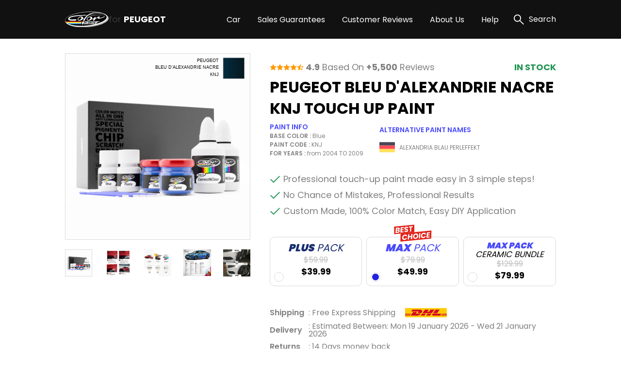

--- FILE ---
content_type: text/html; charset=UTF-8
request_url: https://peugeottouchuppaint.com/peugeot-bleu-d-alexandrie-nacre-knj-touch-up-paint
body_size: 25320
content:
<!DOCTYPE html>
<html lang="en">

<head>
    
    <meta property="og:image" content="https://pigment.adkdijital.com/public/globals/pages/home/hero-product.jpg" />

    <!-- Google Tag Manager -->
    <script>
        (function(w, d, s, l, i) {
            w[l] = w[l] || [];
            w[l].push({
                'gtm.start': new Date().getTime(),
                event: 'gtm.js'
            });
            var f = d.getElementsByTagName(s)[0],
                j = d.createElement(s),
                dl = l != 'dataLayer' ? '&l=' + l : '';
            j.async = true;
            j.src =
                'https://www.googletagmanager.com/gtm.js?id=' + i + dl;
            f.parentNode.insertBefore(j, f);
        })(window, document, 'script', 'dataLayer', 'GTM-5CTMKJQ');
    </script>
    <!-- End Google Tag Manager -->

    <meta charset="UTF-8">
    <meta http-equiv="X-UA-Compatible" content="IE=edge">
    <meta name="viewport" content="width=device-width, initial-scale=1">
    <meta name="description" content="Say bye to your stone chips and scratches in your PEUGEOT BLEU D'ALEXANDRIE NACRE KNJ TOUCH UP PAINT. With German patented technology Color N Drive puts an end to your problem in 3 basic steps. Evey KIT is custom prepared in line with your manufacturer's choice on original paint brand.
With innovative PEUGEOT touch up paint system, Color N Drive easily treats the areas that needs to be covered fast and easy. Our system prevents your car from the affects of corrosion and rust. So you can get rid of expensive repairs easily.
Due to the patented solution 'Correct N Clear', you can use the system without any worries. With only three basic steps you can repair paint chips and scratches instantly for your PEUGEOT.">
    <meta name="keywords" content="Colorndrive">
    <meta name="author" content="Colorndrive">
    <title>Peugeot Bleu D'alexandrie Nacre Knj Touch Up Paint |  Color N Drive</title>

    
    <!-- Favicon -->
    <link rel="apple-touch-icon" sizes="180x180" href="https://peugeottouchuppaint.com/public/assets/img/favicon/apple-touch-icon.png">
    <link rel="icon" type="image/png" sizes="32x32" href="https://peugeottouchuppaint.com/public/assets/img/favicon/favicon-32x32.png">
    <link rel="icon" type="image/png" sizes="16x16" href="https://peugeottouchuppaint.com/public/assets/img/favicon/favicon-16x16.png">
    <link rel="mask-icon" href="https://peugeottouchuppaint.com/public/assets/img/favicon/safari-pinned-tab.svg" color="#5bbad5">

    <!-- Vendor  Css files -->
    <link rel="stylesheet" href="https://peugeottouchuppaint.com/public/assets/vendor/bootstrap-5.1.3/css/bootstrap-grid.css">
    <link rel="stylesheet" href="https://peugeottouchuppaint.com/public/assets//vendor/swipperjs/swiper-bundle.min.css">
    <link rel="stylesheet" href="https://peugeottouchuppaint.com/public/assets//vendor/icomoon/style.css">
    <link rel="stylesheet" href="https://peugeottouchuppaint.com/public/assets//vendor/glightbox/css/glightbox.min.css">
    <link rel="stylesheet" href="https://peugeottouchuppaint.com/public/assets//vendor/jquery.fancybox.min.css">
    <!-- Main Css Files -->
    <link rel="stylesheet" href="https://peugeottouchuppaint.com/public/assets//css/main.css?v4415">
    <link rel="stylesheet" href="https://peugeottouchuppaint.com/public/assets//css/customm.css?v5117">
    <script>
        var searchQueryUrl = "https://peugeottouchuppaint.com/searchResult?query=";
    </script>

    <script src="https://peugeottouchuppaint.com/public/assets//vendor/jquerry/jquery-3.6.0.min.js"></script>

    <style>
        .text-80 {
            color: #808080;
        }

        .circle {
            border-radius: 100%;
        }

        .swal2-container {
            z-index: 99999999999 !important;
        }

        @media (min-width: 992px) {
            .hero-section {
                background-image: none !important;
            }
        }

        .custom-product-radio input:checked+.radio-item .in-fill {
            scale: 1;
            opacity: 1;
        }

        .custom-product-radio .radio-item .in-fill {
            opacity: 0;
        }

        .category-left-side .bmw-logo-left-side img {
            object-fit: contain;
        }
    </style>
</head>

<body>

    <!-- Google Tag Manager (noscript) -->
    <noscript><iframe src="https://www.googletagmanager.com/ns.html?id=GTM-5CTMKJQ" height="0" width="0" style="display:none;visibility:hidden"></iframe></noscript>
    <!-- End Google Tag Manager (noscript) -->

    <!-- Header -->
    <!-- mobileSide start-->
<div class="mobile-wrap-area">
    <div class="mobile-header">
        <a href="/" class="d-flex align-items-center gap-10">
            <img width="87" height="33" src="https://peugeottouchuppaint.com/public/assets/img/black-logo.svg" alt="logo">
            <span class=" fs-12 fs-lg-24 font-700"><span class="fs-12 fs-lg-24 font-400">for
                </span>PEUGEOT</span>
        </a>
        <a href="#" class="mobile-header-toggle" aria-label="search link">
            <i class="icon-x-black"></i>
        </a>
    </div>
    <div class="mobile-slide-area">
        <div class="mobile-slide-item active" id="firstMobileNav">
            <div class="mobile-search-wrap mt-20 mb-15">
                <label class="d-block mb-2 me-20 fs-14 fs-lg-20">
                    Search
                </label>
                <div class="mobile-search-input">
                    <input disabled placeholder="“206” or “BEIGE CERAMIQUE” or “549”" type="text">
                    <i class="icon-search"></i>
                </div>
            </div>

            <div class="scroll-area-mobile-v2">
                <div class="pe-40 ps-40">
                    <a data-slide-to="#mobileBmwCar" class="mobile-link-btn" href="#">
                        <p><span>PEUGEOT Car</span> Paint Codes</p>
                        <i class="icon-chevron-right"></i>
                    </a>
                                    </div>
                <div class="pt-15 pb-15 ps-40">
                    <h6 class=" fs-14 fs-lg-20 pb-15 font-600">Base Color Groups</h6>
                    <div class="overflow-hidden">
                        <div class="swiper " data-swiper-init data-swiper-breakpoints='[[0,6,15],[600,8,10]]' data-free-mode style="margin-right: -60px;">
                            <div class="swiper-wrapper">
                                                                                                        <div class="swiper-slide">
                                        <a href="/peugeot-paint-codes/white" class="mobile-round-wrap">
                                            <div class="mobile-round-color" style="background: linear-gradient(90deg, #F9F9F9 0%, #EBEBEB 100%);border: 1px solid #ddd;"></div>
                                            <p>White</p>
                                        </a>
                                    </div>
                                                                                                        <div class="swiper-slide">
                                        <a href="/peugeot-paint-codes/black" class="mobile-round-wrap">
                                            <div class="mobile-round-color" style="background: linear-gradient(90deg, #0D0D0D 0%, #4E4E4E 100%);border: 1px solid #ddd;"></div>
                                            <p>Black</p>
                                        </a>
                                    </div>
                                                                                                        <div class="swiper-slide">
                                        <a href="/peugeot-paint-codes/silver" class="mobile-round-wrap">
                                            <div class="mobile-round-color" style="background: linear-gradient(90deg, #BDBDBD 0%, #AAAAAA 100%);border: 1px solid #ddd;"></div>
                                            <p>Silver</p>
                                        </a>
                                    </div>
                                                                                                        <div class="swiper-slide">
                                        <a href="/peugeot-paint-codes/grey" class="mobile-round-wrap">
                                            <div class="mobile-round-color" style="background: linear-gradient(90deg, #7A7A7A 0%, #575757 100%);border: 1px solid #ddd;"></div>
                                            <p>Grey</p>
                                        </a>
                                    </div>
                                                                                                        <div class="swiper-slide">
                                        <a href="/peugeot-paint-codes/red" class="mobile-round-wrap">
                                            <div class="mobile-round-color" style="background: linear-gradient(90deg, #C11212 0%, #FC0202 100%);border: 1px solid #ddd;"></div>
                                            <p>Red</p>
                                        </a>
                                    </div>
                                                                                                        <div class="swiper-slide">
                                        <a href="/peugeot-paint-codes/blue" class="mobile-round-wrap">
                                            <div class="mobile-round-color" style="background: linear-gradient(90deg, #010CEA 0%, #013B93 100%);border: 1px solid #ddd;"></div>
                                            <p>Blue</p>
                                        </a>
                                    </div>
                                                                                                        <div class="swiper-slide">
                                        <a href="/peugeot-paint-codes/green" class="mobile-round-wrap">
                                            <div class="mobile-round-color" style="background: linear-gradient(90deg, #01F701 0%, #01C901 100%);border: 1px solid #ddd;"></div>
                                            <p>Green</p>
                                        </a>
                                    </div>
                                                                                                        <div class="swiper-slide">
                                        <a href="/peugeot-paint-codes/yellow" class="mobile-round-wrap">
                                            <div class="mobile-round-color" style="background: linear-gradient(90deg, #FCFC01 0%, #EAEA01 100%);border: 1px solid #ddd;"></div>
                                            <p>Yellow</p>
                                        </a>
                                    </div>
                                                                                                        <div class="swiper-slide">
                                        <a href="/peugeot-paint-codes/violet" class="mobile-round-wrap">
                                            <div class="mobile-round-color" style="background: linear-gradient(90deg, #8901F3 0%, #6903B8 100%);border: 1px solid #ddd;"></div>
                                            <p>Violet</p>
                                        </a>
                                    </div>
                                                                                                        <div class="swiper-slide">
                                        <a href="/peugeot-paint-codes/orange" class="mobile-round-wrap">
                                            <div class="mobile-round-color" style="background: linear-gradient(90deg, #F9A101 0%, #D78B01 100%);border: 1px solid #ddd;"></div>
                                            <p>Orange</p>
                                        </a>
                                    </div>
                                                                                                        <div class="swiper-slide">
                                        <a href="/peugeot-paint-codes/gold" class="mobile-round-wrap">
                                            <div class="mobile-round-color" style="background: linear-gradient(90deg, #FCD91E 0%, #EBE0A4 100%);border: 1px solid #ddd;"></div>
                                            <p>Gold</p>
                                        </a>
                                    </div>
                                                                                                        <div class="swiper-slide">
                                        <a href="/peugeot-paint-codes/brown" class="mobile-round-wrap">
                                            <div class="mobile-round-color" style="background: linear-gradient(90deg, #904901 0%, #613203 100%);border: 1px solid #ddd;"></div>
                                            <p>Brown</p>
                                        </a>
                                    </div>
                                                                                                        <div class="swiper-slide">
                                        <a href="/peugeot-paint-codes/beige" class="mobile-round-wrap">
                                            <div class="mobile-round-color" style="background: linear-gradient(90deg, #EEEED6 0%, #C7C7B7 100%);border: 1px solid #ddd;"></div>
                                            <p>Beige</p>
                                        </a>
                                    </div>
                                                                                                        <div class="swiper-slide">
                                        <a href="/peugeot-paint-codes/all" class="mobile-round-wrap">
                                            <div class="mobile-round-color" style="background: linear-gradient(90deg, #ffffff 0%, #ffffff 100%);border: 1px solid #ddd;"></div>
                                            <p>All</p>
                                        </a>
                                    </div>
                                                                <div class="swiper-slide" style="opacity:0;">
                                    <a class="mobile-round-wrap">
                                        <div class="mobile-round-color"></div>
                                        <p>asd</p>
                                    </a>
                                </div>
                            </div>
                        </div>
                    </div>
                </div>
                <div class="pe-40 ps-40">
                    <a data-slide-to="#mobileHelp" class="mobile-link-btn" href="#">
                        <p><span>Help</span></p>
                        <i class="icon-chevron-right"></i>
                    </a>
                    <a class="mobile-link-btn" href="/page/sales-guarantees">
                        <p><span>Sales Guarantees</span></p>
                        <i class="icon-chevron-right"></i>
                    </a>
                    <a class="mobile-link-btn" href="/page/customer-reviews">
                        <p><span>Customer Reviews</span></p>
                        <i class="icon-chevron-right"></i>
                    </a>
                    <a class="mobile-link-btn" href="/page/about-us">
                        <p><span>About Us</span></p>
                        <i class="icon-chevron-right"></i>
                    </a>
                </div>
            </div>

        </div>

        <div class="mobile-slide-item " id="mobileHelp">
            <a href="#" data-slide-to="#firstMobileNav" class="mobile-header-back">
                <i class="icon-chevron-left"></i>
                Help
            </a>
            <div class="pt-10 scroll-area-mobile">
                <a class="mobile-link-btn" href="/page/how-to-find-paint-code">
                    <p><span>How can I find the <br>
                            paint code for my car?</span></p>
                    <i class="icon-chevron-right"></i>
                </a>
                <a class="mobile-link-btn" href="/where-is-my-cargo">
                    <p><span>Where is my Cargo?</span></p>
                    <i class="icon-chevron-right"></i>
                </a>
                <a class="mobile-link-btn" href="/page/users-guide">
                    <p><span>User’s guide</span></p>
                    <i class="icon-chevron-right"></i>
                </a>
                <a class="mobile-link-btn" href="/faq">
                    <p><span>FAQ</span></p>
                    <i class="icon-chevron-right"></i>
                </a>
                <a class="mobile-link-btn" href="/page/before-after-photos">
                    <p><span>Before & After Photos</span></p>
                    <i class="icon-chevron-right"></i>
                </a>
                <a class="mobile-link-btn" href="/contact">
                    <p><span>Contact Us</span></p>
                    <i class="icon-chevron-right"></i>
                </a>
            </div>
        </div>

        <div class="mobile-slide-item " id="mobileBmwCar">
            <a href="#" data-slide-to="#firstMobileNav" class="mobile-header-back">
                <i class="icon-chevron-left"></i>
                PEUGEOT Car Paint Codes
            </a>
            <div class="scroll-area-mobile-v2">
                <div class="mobile-badge-header">
                    Popular Models
                </div>
                <div class="pe-40 ps-40 pt-10">
                                                                    <a class="mobile-link-btn" href="https://peugeottouchuppaint.com/peugeot-206-paint-codes">
                            <p>206</p>
                            <i class="icon-chevron-right"></i>
                        </a>
                                                                    <a class="mobile-link-btn" href="https://peugeottouchuppaint.com/peugeot-partner-paint-codes">
                            <p>PARTNER</p>
                            <i class="icon-chevron-right"></i>
                        </a>
                                                                    <a class="mobile-link-btn" href="https://peugeottouchuppaint.com/peugeot-307-paint-codes">
                            <p>307</p>
                            <i class="icon-chevron-right"></i>
                        </a>
                                                                    <a class="mobile-link-btn" href="https://peugeottouchuppaint.com/peugeot-406-paint-codes">
                            <p>406</p>
                            <i class="icon-chevron-right"></i>
                        </a>
                                                                    <a class="mobile-link-btn" href="https://peugeottouchuppaint.com/peugeot-106-paint-codes">
                            <p>106</p>
                            <i class="icon-chevron-right"></i>
                        </a>
                                                                    <a class="mobile-link-btn" href="https://peugeottouchuppaint.com/peugeot-306-paint-codes">
                            <p>306</p>
                            <i class="icon-chevron-right"></i>
                        </a>
                                                                    <a class="mobile-link-btn" href="https://peugeottouchuppaint.com/peugeot-308-paint-codes">
                            <p>308</p>
                            <i class="icon-chevron-right"></i>
                        </a>
                                                                    <a class="mobile-link-btn" href="https://peugeottouchuppaint.com/peugeot-205-paint-codes">
                            <p>205</p>
                            <i class="icon-chevron-right"></i>
                        </a>
                                                                    <a class="mobile-link-btn" href="https://peugeottouchuppaint.com/peugeot-207-paint-codes">
                            <p>207</p>
                            <i class="icon-chevron-right"></i>
                        </a>
                                                                    <a class="mobile-link-btn" href="https://peugeottouchuppaint.com/peugeot-expert-paint-codes">
                            <p>EXPERT</p>
                            <i class="icon-chevron-right"></i>
                        </a>
                    

                </div>
                <div class="mobile-badge-header">
                    All Models
                </div>
                <div class="pe-40 ps-40 pt-10">
                                                                    <a class="mobile-link-btn" href="https://peugeottouchuppaint.com/peugeot-1007-paint-codes">
                            <p>1007</p>
                            <i class="icon-chevron-right"></i>
                        </a>
                                                                    <a class="mobile-link-btn" href="https://peugeottouchuppaint.com/peugeot-104-paint-codes">
                            <p>104</p>
                            <i class="icon-chevron-right"></i>
                        </a>
                                                                    <a class="mobile-link-btn" href="https://peugeottouchuppaint.com/peugeot-106-paint-codes">
                            <p>106</p>
                            <i class="icon-chevron-right"></i>
                        </a>
                                                                    <a class="mobile-link-btn" href="https://peugeottouchuppaint.com/peugeot-107-paint-codes">
                            <p>107</p>
                            <i class="icon-chevron-right"></i>
                        </a>
                                                                    <a class="mobile-link-btn" href="https://peugeottouchuppaint.com/peugeot-108-paint-codes">
                            <p>108</p>
                            <i class="icon-chevron-right"></i>
                        </a>
                                                                    <a class="mobile-link-btn" href="https://peugeottouchuppaint.com/peugeot-2008-paint-codes">
                            <p>2008</p>
                            <i class="icon-chevron-right"></i>
                        </a>
                                                                    <a class="mobile-link-btn" href="https://peugeottouchuppaint.com/peugeot-201-paint-codes">
                            <p>201</p>
                            <i class="icon-chevron-right"></i>
                        </a>
                                                                    <a class="mobile-link-btn" href="https://peugeottouchuppaint.com/peugeot-202-paint-codes">
                            <p>202</p>
                            <i class="icon-chevron-right"></i>
                        </a>
                                                                    <a class="mobile-link-btn" href="https://peugeottouchuppaint.com/peugeot-203-paint-codes">
                            <p>203</p>
                            <i class="icon-chevron-right"></i>
                        </a>
                                                                    <a class="mobile-link-btn" href="https://peugeottouchuppaint.com/peugeot-204-paint-codes">
                            <p>204</p>
                            <i class="icon-chevron-right"></i>
                        </a>
                                                                    <a class="mobile-link-btn" href="https://peugeottouchuppaint.com/peugeot-204-coupe-paint-codes">
                            <p>204 COUPE</p>
                            <i class="icon-chevron-right"></i>
                        </a>
                                                                    <a class="mobile-link-btn" href="https://peugeottouchuppaint.com/peugeot-205-paint-codes">
                            <p>205</p>
                            <i class="icon-chevron-right"></i>
                        </a>
                                                                    <a class="mobile-link-btn" href="https://peugeottouchuppaint.com/peugeot-205-cabriolet-paint-codes">
                            <p>205 CABRIOLET</p>
                            <i class="icon-chevron-right"></i>
                        </a>
                                                                    <a class="mobile-link-btn" href="https://peugeottouchuppaint.com/peugeot-206-paint-codes">
                            <p>206</p>
                            <i class="icon-chevron-right"></i>
                        </a>
                                                                    <a class="mobile-link-btn" href="https://peugeottouchuppaint.com/peugeot-206-break-paint-codes">
                            <p>206 BREAK</p>
                            <i class="icon-chevron-right"></i>
                        </a>
                                                                    <a class="mobile-link-btn" href="https://peugeottouchuppaint.com/peugeot-206-cc-paint-codes">
                            <p>206 CC</p>
                            <i class="icon-chevron-right"></i>
                        </a>
                                                                    <a class="mobile-link-btn" href="https://peugeottouchuppaint.com/peugeot-206-sport-paint-codes">
                            <p>206 SPORT</p>
                            <i class="icon-chevron-right"></i>
                        </a>
                                                                    <a class="mobile-link-btn" href="https://peugeottouchuppaint.com/peugeot-207-paint-codes">
                            <p>207</p>
                            <i class="icon-chevron-right"></i>
                        </a>
                                                                    <a class="mobile-link-btn" href="https://peugeottouchuppaint.com/peugeot-207-cc-paint-codes">
                            <p>207 CC</p>
                            <i class="icon-chevron-right"></i>
                        </a>
                                                                    <a class="mobile-link-btn" href="https://peugeottouchuppaint.com/peugeot-207-sport-paint-codes">
                            <p>207 SPORT</p>
                            <i class="icon-chevron-right"></i>
                        </a>
                                                                    <a class="mobile-link-btn" href="https://peugeottouchuppaint.com/peugeot-207-sw-paint-codes">
                            <p>207 SW</p>
                            <i class="icon-chevron-right"></i>
                        </a>
                                                                    <a class="mobile-link-btn" href="https://peugeottouchuppaint.com/peugeot-207s-wrc-paint-codes">
                            <p>207S WRC</p>
                            <i class="icon-chevron-right"></i>
                        </a>
                                                                    <a class="mobile-link-btn" href="https://peugeottouchuppaint.com/peugeot-208-paint-codes">
                            <p>208</p>
                            <i class="icon-chevron-right"></i>
                        </a>
                                                                    <a class="mobile-link-btn" href="https://peugeottouchuppaint.com/peugeot-208-gti-paint-codes">
                            <p>208 GTI</p>
                            <i class="icon-chevron-right"></i>
                        </a>
                                                                    <a class="mobile-link-btn" href="https://peugeottouchuppaint.com/peugeot-208-gti-30th-paint-codes">
                            <p>208 GTI 30TH</p>
                            <i class="icon-chevron-right"></i>
                        </a>
                                                                    <a class="mobile-link-btn" href="https://peugeottouchuppaint.com/peugeot-3008-paint-codes">
                            <p>3008</p>
                            <i class="icon-chevron-right"></i>
                        </a>
                                                                    <a class="mobile-link-btn" href="https://peugeottouchuppaint.com/peugeot-301-paint-codes">
                            <p>301</p>
                            <i class="icon-chevron-right"></i>
                        </a>
                                                                    <a class="mobile-link-btn" href="https://peugeottouchuppaint.com/peugeot-304-paint-codes">
                            <p>304</p>
                            <i class="icon-chevron-right"></i>
                        </a>
                                                                    <a class="mobile-link-btn" href="https://peugeottouchuppaint.com/peugeot-305-paint-codes">
                            <p>305</p>
                            <i class="icon-chevron-right"></i>
                        </a>
                                                                    <a class="mobile-link-btn" href="https://peugeottouchuppaint.com/peugeot-306-paint-codes">
                            <p>306</p>
                            <i class="icon-chevron-right"></i>
                        </a>
                                                                    <a class="mobile-link-btn" href="https://peugeottouchuppaint.com/peugeot-306-break-paint-codes">
                            <p>306 BREAK</p>
                            <i class="icon-chevron-right"></i>
                        </a>
                                                                    <a class="mobile-link-btn" href="https://peugeottouchuppaint.com/peugeot-306-cabriolet-paint-codes">
                            <p>306 CABRIOLET</p>
                            <i class="icon-chevron-right"></i>
                        </a>
                                                                    <a class="mobile-link-btn" href="https://peugeottouchuppaint.com/peugeot-307-paint-codes">
                            <p>307</p>
                            <i class="icon-chevron-right"></i>
                        </a>
                                                                    <a class="mobile-link-btn" href="https://peugeottouchuppaint.com/peugeot-307-cc-paint-codes">
                            <p>307 CC</p>
                            <i class="icon-chevron-right"></i>
                        </a>
                                                                    <a class="mobile-link-btn" href="https://peugeottouchuppaint.com/peugeot-307sw-paint-codes">
                            <p>307SW</p>
                            <i class="icon-chevron-right"></i>
                        </a>
                                                                    <a class="mobile-link-btn" href="https://peugeottouchuppaint.com/peugeot-308-paint-codes">
                            <p>308</p>
                            <i class="icon-chevron-right"></i>
                        </a>
                                                                    <a class="mobile-link-btn" href="https://peugeottouchuppaint.com/peugeot-308-cc-paint-codes">
                            <p>308 CC</p>
                            <i class="icon-chevron-right"></i>
                        </a>
                                                                    <a class="mobile-link-btn" href="https://peugeottouchuppaint.com/peugeot-308-gti-paint-codes">
                            <p>308 GTI</p>
                            <i class="icon-chevron-right"></i>
                        </a>
                                                                    <a class="mobile-link-btn" href="https://peugeottouchuppaint.com/peugeot-308-sw-paint-codes">
                            <p>308 SW</p>
                            <i class="icon-chevron-right"></i>
                        </a>
                                                                    <a class="mobile-link-btn" href="https://peugeottouchuppaint.com/peugeot-309-paint-codes">
                            <p>309</p>
                            <i class="icon-chevron-right"></i>
                        </a>
                                                                    <a class="mobile-link-btn" href="https://peugeottouchuppaint.com/peugeot-4007-paint-codes">
                            <p>4007</p>
                            <i class="icon-chevron-right"></i>
                        </a>
                                                                    <a class="mobile-link-btn" href="https://peugeottouchuppaint.com/peugeot-4008-paint-codes">
                            <p>4008</p>
                            <i class="icon-chevron-right"></i>
                        </a>
                                                                    <a class="mobile-link-btn" href="https://peugeottouchuppaint.com/peugeot-402-paint-codes">
                            <p>402</p>
                            <i class="icon-chevron-right"></i>
                        </a>
                                                                    <a class="mobile-link-btn" href="https://peugeottouchuppaint.com/peugeot-403-paint-codes">
                            <p>403</p>
                            <i class="icon-chevron-right"></i>
                        </a>
                                                                    <a class="mobile-link-btn" href="https://peugeottouchuppaint.com/peugeot-404-paint-codes">
                            <p>404</p>
                            <i class="icon-chevron-right"></i>
                        </a>
                                                                    <a class="mobile-link-btn" href="https://peugeottouchuppaint.com/peugeot-404-cabriolet-paint-codes">
                            <p>404 CABRIOLET</p>
                            <i class="icon-chevron-right"></i>
                        </a>
                                                                    <a class="mobile-link-btn" href="https://peugeottouchuppaint.com/peugeot-405-paint-codes">
                            <p>405</p>
                            <i class="icon-chevron-right"></i>
                        </a>
                                                                    <a class="mobile-link-btn" href="https://peugeottouchuppaint.com/peugeot-406-paint-codes">
                            <p>406</p>
                            <i class="icon-chevron-right"></i>
                        </a>
                                                                    <a class="mobile-link-btn" href="https://peugeottouchuppaint.com/peugeot-406-coupe-paint-codes">
                            <p>406 COUPE</p>
                            <i class="icon-chevron-right"></i>
                        </a>
                                                                    <a class="mobile-link-btn" href="https://peugeottouchuppaint.com/peugeot-407-paint-codes">
                            <p>407</p>
                            <i class="icon-chevron-right"></i>
                        </a>
                                                                    <a class="mobile-link-btn" href="https://peugeottouchuppaint.com/peugeot-407-coupe-paint-codes">
                            <p>407 COUPE</p>
                            <i class="icon-chevron-right"></i>
                        </a>
                                                                    <a class="mobile-link-btn" href="https://peugeottouchuppaint.com/peugeot-407sw-paint-codes">
                            <p>407SW</p>
                            <i class="icon-chevron-right"></i>
                        </a>
                                                                    <a class="mobile-link-btn" href="https://peugeottouchuppaint.com/peugeot-408-paint-codes">
                            <p>408</p>
                            <i class="icon-chevron-right"></i>
                        </a>
                                                                    <a class="mobile-link-btn" href="https://peugeottouchuppaint.com/peugeot-5008-paint-codes">
                            <p>5008</p>
                            <i class="icon-chevron-right"></i>
                        </a>
                                                                    <a class="mobile-link-btn" href="https://peugeottouchuppaint.com/peugeot-504-paint-codes">
                            <p>504</p>
                            <i class="icon-chevron-right"></i>
                        </a>
                                                                    <a class="mobile-link-btn" href="https://peugeottouchuppaint.com/peugeot-504-pick-up-argentine-paint-codes">
                            <p>504 PICK-UP ARGENTINE</p>
                            <i class="icon-chevron-right"></i>
                        </a>
                                                                    <a class="mobile-link-btn" href="https://peugeottouchuppaint.com/peugeot-505-paint-codes">
                            <p>505</p>
                            <i class="icon-chevron-right"></i>
                        </a>
                                                                    <a class="mobile-link-btn" href="https://peugeottouchuppaint.com/peugeot-508-paint-codes">
                            <p>508</p>
                            <i class="icon-chevron-right"></i>
                        </a>
                                                                    <a class="mobile-link-btn" href="https://peugeottouchuppaint.com/peugeot-508-gt-paint-codes">
                            <p>508 GT</p>
                            <i class="icon-chevron-right"></i>
                        </a>
                                                                    <a class="mobile-link-btn" href="https://peugeottouchuppaint.com/peugeot-508-pse-paint-codes">
                            <p>508 PSE</p>
                            <i class="icon-chevron-right"></i>
                        </a>
                                                                    <a class="mobile-link-btn" href="https://peugeottouchuppaint.com/peugeot-508-sport-paint-codes">
                            <p>508 SPORT</p>
                            <i class="icon-chevron-right"></i>
                        </a>
                                                                    <a class="mobile-link-btn" href="https://peugeottouchuppaint.com/peugeot-508-sw-pse-paint-codes">
                            <p>508 SW PSE</p>
                            <i class="icon-chevron-right"></i>
                        </a>
                                                                    <a class="mobile-link-btn" href="https://peugeottouchuppaint.com/peugeot-508sw-paint-codes">
                            <p>508SW</p>
                            <i class="icon-chevron-right"></i>
                        </a>
                                                                    <a class="mobile-link-btn" href="https://peugeottouchuppaint.com/peugeot-604-paint-codes">
                            <p>604</p>
                            <i class="icon-chevron-right"></i>
                        </a>
                                                                    <a class="mobile-link-btn" href="https://peugeottouchuppaint.com/peugeot-605-paint-codes">
                            <p>605</p>
                            <i class="icon-chevron-right"></i>
                        </a>
                                                                    <a class="mobile-link-btn" href="https://peugeottouchuppaint.com/peugeot-607-paint-codes">
                            <p>607</p>
                            <i class="icon-chevron-right"></i>
                        </a>
                                                                    <a class="mobile-link-btn" href="https://peugeottouchuppaint.com/peugeot-806-paint-codes">
                            <p>806</p>
                            <i class="icon-chevron-right"></i>
                        </a>
                                                                    <a class="mobile-link-btn" href="https://peugeottouchuppaint.com/peugeot-807-paint-codes">
                            <p>807</p>
                            <i class="icon-chevron-right"></i>
                        </a>
                                                                    <a class="mobile-link-btn" href="https://peugeottouchuppaint.com/peugeot-bipper-paint-codes">
                            <p>BIPPER</p>
                            <i class="icon-chevron-right"></i>
                        </a>
                                                                    <a class="mobile-link-btn" href="https://peugeottouchuppaint.com/peugeot-boxer-paint-codes">
                            <p>BOXER</p>
                            <i class="icon-chevron-right"></i>
                        </a>
                                                                    <a class="mobile-link-btn" href="https://peugeottouchuppaint.com/peugeot-car-paint-codes">
                            <p>CAR</p>
                            <i class="icon-chevron-right"></i>
                        </a>
                                                                    <a class="mobile-link-btn" href="https://peugeottouchuppaint.com/peugeot-e-2008-paint-codes">
                            <p>E-2008</p>
                            <i class="icon-chevron-right"></i>
                        </a>
                                                                    <a class="mobile-link-btn" href="https://peugeottouchuppaint.com/peugeot-e-208-paint-codes">
                            <p>E-208</p>
                            <i class="icon-chevron-right"></i>
                        </a>
                                                                    <a class="mobile-link-btn" href="https://peugeottouchuppaint.com/peugeot-e-boxer-paint-codes">
                            <p>E-BOXER</p>
                            <i class="icon-chevron-right"></i>
                        </a>
                                                                    <a class="mobile-link-btn" href="https://peugeottouchuppaint.com/peugeot-e-expert-paint-codes">
                            <p>E-EXPERT</p>
                            <i class="icon-chevron-right"></i>
                        </a>
                                                                    <a class="mobile-link-btn" href="https://peugeottouchuppaint.com/peugeot-e-partner-paint-codes">
                            <p>E-PARTNER</p>
                            <i class="icon-chevron-right"></i>
                        </a>
                                                                    <a class="mobile-link-btn" href="https://peugeottouchuppaint.com/peugeot-e-rifter-paint-codes">
                            <p>E-RIFTER</p>
                            <i class="icon-chevron-right"></i>
                        </a>
                                                                    <a class="mobile-link-btn" href="https://peugeottouchuppaint.com/peugeot-e-traveller-paint-codes">
                            <p>E-TRAVELLER</p>
                            <i class="icon-chevron-right"></i>
                        </a>
                                                                    <a class="mobile-link-btn" href="https://peugeottouchuppaint.com/peugeot-expert-paint-codes">
                            <p>EXPERT</p>
                            <i class="icon-chevron-right"></i>
                        </a>
                                                                    <a class="mobile-link-btn" href="https://peugeottouchuppaint.com/peugeot-grand-raid-paint-codes">
                            <p>GRAND RAID</p>
                            <i class="icon-chevron-right"></i>
                        </a>
                                                                    <a class="mobile-link-btn" href="https://peugeottouchuppaint.com/peugeot-ion-paint-codes">
                            <p>ION</p>
                            <i class="icon-chevron-right"></i>
                        </a>
                                                                    <a class="mobile-link-btn" href="https://peugeottouchuppaint.com/peugeot-j5-paint-codes">
                            <p>J5</p>
                            <i class="icon-chevron-right"></i>
                        </a>
                                                                    <a class="mobile-link-btn" href="https://peugeottouchuppaint.com/peugeot-landtrek-paint-codes">
                            <p>LANDTREK</p>
                            <i class="icon-chevron-right"></i>
                        </a>
                                                                    <a class="mobile-link-btn" href="https://peugeottouchuppaint.com/peugeot-partner-paint-codes">
                            <p>PARTNER</p>
                            <i class="icon-chevron-right"></i>
                        </a>
                                                                    <a class="mobile-link-btn" href="https://peugeottouchuppaint.com/peugeot-rcz-paint-codes">
                            <p>RCZ</p>
                            <i class="icon-chevron-right"></i>
                        </a>
                                                                    <a class="mobile-link-btn" href="https://peugeottouchuppaint.com/peugeot-rifter-paint-codes">
                            <p>RIFTER</p>
                            <i class="icon-chevron-right"></i>
                        </a>
                                                                    <a class="mobile-link-btn" href="https://peugeottouchuppaint.com/peugeot-traveller-paint-codes">
                            <p>TRAVELLER</p>
                            <i class="icon-chevron-right"></i>
                        </a>
                                        <a class="mobile-link-btn" href="/categories/all">
                        <b>SEE ALL MODELS</b>
                        <i class="icon-chevron-right"></i>
                    </a>
                </div>
            </div>
        </div>
    </div>
</div>
<!-- mobile slide end -->

<!-- =========== Header Side =========== -->
<div class="header-top">
    <div class="container">
        <div class="row g-0">
            <div class="col pe-10 d-block d-lg-flex align-items-center ">
                <div class="stars-review pb-xs-6 pb-lg-0 ">
                    <i class="icon-star"></i>
                    <i class="icon-star"></i>
                    <i class="icon-star"></i>
                    <i class="icon-star"></i>
                    <i class="icon-star-half"></i>
                </div>
                <span class="d-block fs-10 fs-lg-16 ms-xs-0 ms-lg-6"><span class="font-700">4.9</span> Based On
                    <span class="font-700">+5,500</span>
                    Reviews</span>
            </div>
            <div class="col-auto d-block d-lg-none">
                <div class="vertical-line"></div>
            </div>
            <div class="col-6 d-block d-lg-flex flex-row-reverse align-items-center">
                <div class="swiper top-icon-swiper pb-xs-6 pb-lg-0" data-swiper-init data-swiper-loop data-swiper-centered data-swiper-breakpoints='[[0,1,50]]' data-auto-play="4000">
                    <div class="swiper-wrapper">
                        <div class="swiper-slide">
                            <img class="lazyload" data-src="https://pigment.adkdijital.com/public/globals/topbar_logos/dhl.svg" alt="dhl">
                        </div>
                        <div class="swiper-slide">
                            <img class="lazyload" data-src="https://pigment.adkdijital.com/public/globals/topbar_logos/ups.svg" alt="ups">
                        </div>
                        <div class="swiper-slide">
                            <img class="lazyload" data-src="https://pigment.adkdijital.com/public/globals/topbar_logos/fedex.svg" alt="fedex">
                        </div>
                    </div>
                </div>
                <span class="d-block fs-12 fs-lg-16"><span class="font-700 text-palet-blue2">Free</span> Express
                    Shipping</span>
            </div>
        </div>
    </div>
</div>

<header>
    <div class="container">
        <div class="mobile-toggle mobile-header-toggle d-block d-lg-none">
            <i class="icon-list"></i>
        </div>
        <a href="/" class="logo">
            <img width="90" height="30" src="https://peugeottouchuppaint.com/public/assets/img/logo.svg" alt="logo">
            <span class="text-white fs-12 fs-lg-18 font-700"><span class="text-soft-grey fs-12 fs-lg-18 font-400">for
                </span>PEUGEOT</span>
        </a>
        <div class="d-flex align-items-center">
            <nav class="d-none d-lg-block">
                <a class="text-white pe-xxxl-30  pe-xl-30 pe-lg-10  fs-16 category-header-nav" href="">Car</a>
                                <a class="text-white pe-xxxl-30  pe-xl-30 pe-lg-10  fs-16" href="/page/sales-guarantees">Sales Guarantees</a>
                <a class="text-white pe-xxxl-30  pe-xl-30 pe-lg-10  fs-16" href="/page/customer-reviews">Customer Reviews</a>
                <a class="text-white pe-xxxl-30  pe-xl-30 pe-lg-10  fs-16" href="/page/about-us">About Us</a>
                <span class="text-white pe-xxxl-30  pe-xl-30 pe-lg-10  fs-16" href="#" data-has-submenu>
                    Help
                    <div class="sub-menu">
                        <a href="/page/how-to-find-paint-code">
                            How can I find the paint code for my car?
                        </a>
                        <a href="/where-is-my-cargo">
                            Where is my Cargo
                        </a>
                        <a href="/page/users-guide">
                            User’s guide
                        </a>
                        <a href="/faq">
                            FAQ
                        </a>

                        <a href="/page/before-after-photos">
                            Before & After Photos
                        </a>
                        <a href="/contact">
                            Contact Us
                        </a>
                    </div>
                </span>

            </nav>
            <a href="#" class="search" data-click-search-open>
                <i class="icon-search"></i>
                <span class="ps-10 fs-16 text-white d-none d-lg-block">Search</span>
            </a>
        </div>
    </div>
</header>
<!-- Header Side END -->

<div class="category-header-area" style="display:none;">
    <div class="content-header-area-padding">
        <div class="category-divider"></div>
        <div class="container">
            <div class="row g-0 m-0 p-0">
                <div class="col color-wrap-container">
                    <h6 class="font-600 fs-16 pb-20 text-palet-blue1">Base Color</h6>
                    <div class="base-color-area">
                                                                                <a href="/peugeot-paint-codes/white" class="round-color-wrap">
                                <div class="round-color-item" style="background: linear-gradient(90deg, #F9F9F9 0%, #EBEBEB 100%);border: 1px solid #ddd;"></div>
                                <p>White</p>
                            </a>
                                                                                <a href="/peugeot-paint-codes/black" class="round-color-wrap">
                                <div class="round-color-item" style="background: linear-gradient(90deg, #0D0D0D 0%, #4E4E4E 100%);border: 1px solid #ddd;"></div>
                                <p>Black</p>
                            </a>
                                                                                <a href="/peugeot-paint-codes/silver" class="round-color-wrap">
                                <div class="round-color-item" style="background: linear-gradient(90deg, #BDBDBD 0%, #AAAAAA 100%);border: 1px solid #ddd;"></div>
                                <p>Silver</p>
                            </a>
                                                                                <a href="/peugeot-paint-codes/grey" class="round-color-wrap">
                                <div class="round-color-item" style="background: linear-gradient(90deg, #7A7A7A 0%, #575757 100%);border: 1px solid #ddd;"></div>
                                <p>Grey</p>
                            </a>
                                                                                <a href="/peugeot-paint-codes/red" class="round-color-wrap">
                                <div class="round-color-item" style="background: linear-gradient(90deg, #C11212 0%, #FC0202 100%);border: 1px solid #ddd;"></div>
                                <p>Red</p>
                            </a>
                                                                                <a href="/peugeot-paint-codes/blue" class="round-color-wrap">
                                <div class="round-color-item" style="background: linear-gradient(90deg, #010CEA 0%, #013B93 100%);border: 1px solid #ddd;"></div>
                                <p>Blue</p>
                            </a>
                                                                                <a href="/peugeot-paint-codes/green" class="round-color-wrap">
                                <div class="round-color-item" style="background: linear-gradient(90deg, #01F701 0%, #01C901 100%);border: 1px solid #ddd;"></div>
                                <p>Green</p>
                            </a>
                                                                                <a href="/peugeot-paint-codes/yellow" class="round-color-wrap">
                                <div class="round-color-item" style="background: linear-gradient(90deg, #FCFC01 0%, #EAEA01 100%);border: 1px solid #ddd;"></div>
                                <p>Yellow</p>
                            </a>
                                                                                <a href="/peugeot-paint-codes/violet" class="round-color-wrap">
                                <div class="round-color-item" style="background: linear-gradient(90deg, #8901F3 0%, #6903B8 100%);border: 1px solid #ddd;"></div>
                                <p>Violet</p>
                            </a>
                                                                                <a href="/peugeot-paint-codes/orange" class="round-color-wrap">
                                <div class="round-color-item" style="background: linear-gradient(90deg, #F9A101 0%, #D78B01 100%);border: 1px solid #ddd;"></div>
                                <p>Orange</p>
                            </a>
                                                                                <a href="/peugeot-paint-codes/gold" class="round-color-wrap">
                                <div class="round-color-item" style="background: linear-gradient(90deg, #FCD91E 0%, #EBE0A4 100%);border: 1px solid #ddd;"></div>
                                <p>Gold</p>
                            </a>
                                                                                <a href="/peugeot-paint-codes/brown" class="round-color-wrap">
                                <div class="round-color-item" style="background: linear-gradient(90deg, #904901 0%, #613203 100%);border: 1px solid #ddd;"></div>
                                <p>Brown</p>
                            </a>
                                                                                <a href="/peugeot-paint-codes/beige" class="round-color-wrap">
                                <div class="round-color-item" style="background: linear-gradient(90deg, #EEEED6 0%, #C7C7B7 100%);border: 1px solid #ddd;"></div>
                                <p>Beige</p>
                            </a>
                                                                                <a href="/peugeot-paint-codes/all" class="round-color-wrap">
                                <div class="round-color-item" style="background: linear-gradient(90deg, #ffffff 0%, #ffffff 100%);border: 1px solid #ddd;"></div>
                                <p>ALL</p>
                            </a>
                                            </div>
                </div>
                <div class="col popular-model-container me-xxl-50 ms-xxl-50 me-20 ms-20">
                    <h6 class="font-600 fs-16 pb-20 text-palet-blue1">Popular Models</h6>
                                                                                            <a class="d-block pt-10 pb-10 fs-16 border-bottom-divider-grey" href="https://peugeottouchuppaint.com/peugeot-206-paint-codes">206</a>
                                                                                            <a class="d-block pt-10 pb-10 fs-16 border-bottom-divider-grey" href="https://peugeottouchuppaint.com/peugeot-partner-paint-codes">PARTNER</a>
                                                                                            <a class="d-block pt-10 pb-10 fs-16 border-bottom-divider-grey" href="https://peugeottouchuppaint.com/peugeot-307-paint-codes">307</a>
                                                                                            <a class="d-block pt-10 pb-10 fs-16 border-bottom-divider-grey" href="https://peugeottouchuppaint.com/peugeot-406-paint-codes">406</a>
                                                                                            <a class="d-block pt-10 pb-10 fs-16 border-bottom-divider-grey" href="https://peugeottouchuppaint.com/peugeot-106-paint-codes">106</a>
                                                                                            <a class="d-block pt-10 pb-10 fs-16 border-bottom-divider-grey" href="https://peugeottouchuppaint.com/peugeot-306-paint-codes">306</a>
                                                                                            <a class="d-block pt-10 pb-10 fs-16 border-bottom-divider-grey" href="https://peugeottouchuppaint.com/peugeot-308-paint-codes">308</a>
                                                                                            <a class="d-block pt-10 pb-10 fs-16 border-bottom-divider-grey" href="https://peugeottouchuppaint.com/peugeot-205-paint-codes">205</a>
                                                                                            <a class="d-block pt-10 pb-10 fs-16 border-bottom-divider-grey" href="https://peugeottouchuppaint.com/peugeot-207-paint-codes">207</a>
                                                            </div>
                <div class="col all-models-container">
                    <h6 class="font-600 fs-16 pb-20 text-palet-blue1">All Models</h6>
                    <div class="row g-3">
                                                <div class="col-4">
                                                                                            <a class="d-block pb-10 pt-10 fs-16 border-bottom-divider-grey" href="https://peugeottouchuppaint.com/peugeot-1007-paint-codes">1007</a>
                                                                                            <a class="d-block pb-10 pt-10 fs-16 border-bottom-divider-grey" href="https://peugeottouchuppaint.com/peugeot-104-paint-codes">104</a>
                                                                                            <a class="d-block pb-10 pt-10 fs-16 border-bottom-divider-grey" href="https://peugeottouchuppaint.com/peugeot-106-paint-codes">106</a>
                                                                                            <a class="d-block pb-10 pt-10 fs-16 border-bottom-divider-grey" href="https://peugeottouchuppaint.com/peugeot-107-paint-codes">107</a>
                                                                                            <a class="d-block pb-10 pt-10 fs-16 border-bottom-divider-grey" href="https://peugeottouchuppaint.com/peugeot-108-paint-codes">108</a>
                                                                                            <a class="d-block pb-10 pt-10 fs-16 border-bottom-divider-grey" href="https://peugeottouchuppaint.com/peugeot-2008-paint-codes">2008</a>
                                                                                            <a class="d-block pb-10 pt-10 fs-16 border-bottom-divider-grey" href="https://peugeottouchuppaint.com/peugeot-201-paint-codes">201</a>
                                                                                            <a class="d-block pb-10 pt-10 fs-16 border-bottom-divider-grey" href="https://peugeottouchuppaint.com/peugeot-202-paint-codes">202</a>
                                                                                            <a class="d-block pb-10 pt-10 fs-16 border-bottom-divider-grey" href="https://peugeottouchuppaint.com/peugeot-203-paint-codes">203</a>
                                                                                </div>
                        <div class="col-4">
                                                                                            <a class="d-block pb-10 pt-10 fs-16 border-bottom-divider-grey" href="https://peugeottouchuppaint.com/peugeot-204-paint-codes">204</a>
                                                                                            <a class="d-block pb-10 pt-10 fs-16 border-bottom-divider-grey" href="https://peugeottouchuppaint.com/peugeot-204-coupe-paint-codes">204 COUPE</a>
                                                                                            <a class="d-block pb-10 pt-10 fs-16 border-bottom-divider-grey" href="https://peugeottouchuppaint.com/peugeot-205-paint-codes">205</a>
                                                                                            <a class="d-block pb-10 pt-10 fs-16 border-bottom-divider-grey" href="https://peugeottouchuppaint.com/peugeot-205-cabriolet-paint-codes">205 CABRIOLET</a>
                                                                                            <a class="d-block pb-10 pt-10 fs-16 border-bottom-divider-grey" href="https://peugeottouchuppaint.com/peugeot-206-paint-codes">206</a>
                                                                                            <a class="d-block pb-10 pt-10 fs-16 border-bottom-divider-grey" href="https://peugeottouchuppaint.com/peugeot-206-break-paint-codes">206 BREAK</a>
                                                                                            <a class="d-block pb-10 pt-10 fs-16 border-bottom-divider-grey" href="https://peugeottouchuppaint.com/peugeot-206-cc-paint-codes">206 CC</a>
                                                                                            <a class="d-block pb-10 pt-10 fs-16 border-bottom-divider-grey" href="https://peugeottouchuppaint.com/peugeot-206-sport-paint-codes">206 SPORT</a>
                                                                                            <a class="d-block pb-10 pt-10 fs-16 border-bottom-divider-grey" href="https://peugeottouchuppaint.com/peugeot-207-paint-codes">207</a>
                                                                                </div>

                        <div class="col-4">
                                                                                            <a class="d-block pb-10 pt-10 fs-16 border-bottom-divider-grey" href="https://peugeottouchuppaint.com/peugeot-207-cc-paint-codes">207 CC</a>
                                                                                            <a class="d-block pb-10 pt-10 fs-16 border-bottom-divider-grey" href="https://peugeottouchuppaint.com/peugeot-207-sport-paint-codes">207 SPORT</a>
                                                                                            <a class="d-block pb-10 pt-10 fs-16 border-bottom-divider-grey" href="https://peugeottouchuppaint.com/peugeot-207-sw-paint-codes">207 SW</a>
                                                                                            <a class="d-block pb-10 pt-10 fs-16 border-bottom-divider-grey" href="https://peugeottouchuppaint.com/peugeot-207s-wrc-paint-codes">207S WRC</a>
                                                                                            <a class="d-block pb-10 pt-10 fs-16 border-bottom-divider-grey" href="https://peugeottouchuppaint.com/peugeot-208-paint-codes">208</a>
                                                                                            <a class="d-block pb-10 pt-10 fs-16 border-bottom-divider-grey" href="https://peugeottouchuppaint.com/peugeot-208-gti-paint-codes">208 GTI</a>
                                                                                            <a class="d-block pb-10 pt-10 fs-16 border-bottom-divider-grey" href="https://peugeottouchuppaint.com/peugeot-208-gti-30th-paint-codes">208 GTI 30TH</a>
                                                                                            <a class="d-block pb-10 pt-10 fs-16 border-bottom-divider-grey" href="https://peugeottouchuppaint.com/peugeot-3008-paint-codes">3008</a>
                                                        <a class="d-block pb-10 pt-10 fs-16 border-bottom-divider-grey" href="/peugeot-paint-codes"><b>SEE ALL MODELS</b></a>                        </div>

                    </div>
                </div>


            </div>
            <div class="header-car-wrap-area d-xl-block d-none">
                <img class="lazyload" data-src="https://pigment.adkdijital.com/public/uploads//brands/settings/ef17ab0aea74a0452ae3357dd2d5fef4.webp" style="max-width: 100px" alt="bmw-logo">
                <p class="lh-24 pt-20">You can find the <br> appropriate paint for your <br> PEUGEOT by selecting your car <br> model and base color.</p>
                            </div>
        </div>
    </div>
</div>


<div class="dropdown-content-model-index search-modal-v1" style="display:none">
    <a data-click-search-close class="close-search-btn" href="javascript:;">
        <svg width="32" height="32" viewBox="0 0 32 32" fill="none" xmlns="http://www.w3.org/2000/svg">
            <path d="M3.00624 31.3563L0.643738 28.9938L13.6375 16L0.643738 3.00625L3.00624 0.643753L16 13.6375L28.9937 0.643753L31.3562 3.00625L18.3625 16L31.3562 28.9938L28.9937 31.3563L16 18.3625L3.00624 31.3563Z" fill="black" />
        </svg>

    </a>
    <div class="search-wrap-wagenta-saw">
        <h6 class="mb-3  text-center text-80 fs-lg-14 fs-10 font-400">
            You can reach the paint option for your vehicle by using any of the options above. If you wish, we can always help you, <a class="text-palet-blue1" href="contact">write to us</a>.
        </h6>
        <form class="search-wrap" action="/searchResult" type="GET">
            <div class="search">
                <input name="query" type="text" placeholder="“206” or “BEIGE CERAMIQUE” or “549”" id="searchInput">
                <div class="loading" style="display:none">
                    <img class="lazyload" data-src="https://peugeottouchuppaint.com/public/assets/img/loading.gif" alt="">
                </div>
                <button type="submit"><i class="icon-search fs-lg-30 fs-18 text-palet-blue1"></i></button>
            </div>
        </form>
        <div id="searchResultsWrap">

            <div class="search-result-area-container">

            </div>
        </div>
    </div>
</div>
    <!-- =========== Main Side =========== -->
    
<script>
    var gtinBrandName = 'PEUGEOT';
</script>


<style>
    .header-top {
        display: none;
    }
    .category-header-area {
        top: 78px;
    }
</style>

<script>
    const packages = [{"id":1,"code":"plus","short_code":"PLS","name":"Plus Pack","name_text":"<span>PLUS<\/span> PACK","price":59.99000000000000198951966012828052043914794921875,"price_text":"$59.99","discounted_price":39.99000000000000198951966012828052043914794921875,"discounted_price_text":"$39.99","is_best_choice":0,"order_number":1,"created_at":"2023-01-25T09:38:54.000000Z","updated_at":null,"deleted_at":null},{"id":2,"code":"max","short_code":"MAX","name":"Max Pack","name_text":"<span>MAX<\/span> PACK","price":79.9899999999999948840923025272786617279052734375,"price_text":"$79.99","discounted_price":49.99000000000000198951966012828052043914794921875,"discounted_price_text":"$49.99","is_best_choice":1,"order_number":2,"created_at":"2023-01-25T09:40:01.000000Z","updated_at":null,"deleted_at":null},{"id":3,"code":"max_bundle","short_code":"BND","name":"Max Pack Ceramic Bundle","name_text":"<span>MAX PACK<\/span> <br> CERAMIC BUNDLE","price":129.990000000000009094947017729282379150390625,"price_text":"$129.99","discounted_price":79.9899999999999948840923025272786617279052734375,"discounted_price_text":"$79.99","is_best_choice":0,"order_number":3,"created_at":"2023-01-25T09:40:49.000000Z","updated_at":null,"deleted_at":null}];
    var selectedPackageIndex = packages.findIndex(element => element.is_best_choice == 1);
    var selectedPackage = packages[selectedPackageIndex];
    const productName = 'PEUGEOT BLEU D'ALEXANDRIE NACRE KNJ TOUCH UP PAINT';

    function getPackagePrice()
    {
        return selectedPackage.discounted_price;
    }

    function getPackageName()
    {
        return selectedPackage.name;
    }

    function getSkuCode()
    {
        return 'CND-'+gtinBrandName+'-'+selectedPackage.short_code+'-'+ product.id;
    }

    function setSelectedPackage(index)
    {
        selectedPackage = packages[index];

        cartItems[0].unit_amount.value = getPackagePrice();
    }
</script>



<style>
    .product-image {
        position: relative;
    }

    .product-image img {
        width: 100%;
        height: 100%;
    }

    .product-image svg {
        position: absolute;
        top: 0;
        left: 0;
        width: 100%;
        height: 100%;
        z-index: 9999;
    }

    .product-image svg #rect {
    }

    .productDetailSwiper .product-image {
        height:270px;
        width: 270px;
        aspect-ratio: auto;

    }

    @media (min-width: 550px) {
        .productDetailSwiper .product-image {
        height:370px;
        width: 370px;
        aspect-ratio: auto;

    }
    }

    

    .productDetailSwiper .product-image img {
        object-fit: scale-down;
    }

    @media (min-width: 768px) {
        .productDetailSwiper .product-image {
            aspect-ratio: 16/9;
        }
    }


</style>




<style>
    .productdetail-indicator img {
        padding: 170px;
    }
</style>

<!-- product Detail Hero START -->
<section class="product-detail-section  mt-30 mb-80 d-none d-xl-block">
    <div class="container">
        <div class="row g-0">
            <div class="col-5 pe-40">
                <div class="product-image-d">
                    <div class="product-image">
                        <div class="productdetail-indicator productSelectedindicatordisable">
                            <img src="https://peugeottouchuppaint.com/public/assets/img/loading.gif" alt="">
                        </div>
                        <img class="d-none productSelectedindicator" id="product-detail-image" src="/imagestore/max/peugeot-bleu-d-alexandrie-nacre-knj-touch-up-paint-123756.jpg" alt="PEUGEOT BLEU D'ALEXANDRIE NACRE KNJ TOUCH UP PAINT">
                        <svg class="d-none productSelectedindicator" width="100%" height="100%" viewBox="0 0 600 600" version="1.1" xmlns="http://www.w3.org/2000/svg" xmlns:xlink="http://www.w3.org/1999/xlink" xml:space="preserve" xmlns:serif="http://www.serif.com/" style="fill-rule:evenodd;clip-rule:evenodd;stroke-linejoin:round;stroke-miterlimit:2;">
                            <g transform="matrix(8.87057,0,0,8.89237,-4560.89,-99.5784)">
                                <rect x="514.159" y="11.198" width="67.639" height="67.474" style="fill:none;" />
                            </g>
                            <g transform="matrix(1.01225,0,0,1,-7.12988,0)">
                                <defs>
            <linearGradient id="grad2" x1="0%" y1="0%" x2="100%" y2="0%">
                <stop offset="0%" style="stop-color:#002D40;stop-opacity:1" />
                <stop offset="100%" style="stop-color:#08171E;stop-opacity:1" />
            </linearGradient>
        </defs>                                <rect id="rect" x="514.159" y="11.198" width="67.639" height="67.474" fill="url(#grad2)" />
                            </g>
                            <style>
                                .st4 {
                                    fill-rule: evenodd;
                                    clip-rule: evenodd;
                                    fill: none;
                                    stroke: #7C7C7C;
                                    stroke-miterlimit: 10;
                                }
                            </style>
                            <g transform="matrix(1.01225,0,0,1,-7.12988,0)">
                                <rect id="rect_00000037665408600406335170000011791510011061828001_" x="514.2" y="11.2" class="st4" width="67.6" height="67.5" />
                            </g>
                            <g transform="matrix(0.466526,0,0,0.466526,247.232,14.4941)">
                                <text x="540px" y="20.981px" style="font-family:'ArialMT', 'Arial', sans-serif;font-size:32px;" text-anchor="end">
                                    <tspan>PEUGEOT</tspan>
                                </text>
                                <text x="540px" y="70" style="font-family:'ArialMT', 'Arial', sans-serif;font-size:32px;" text-anchor="end">
                                    <tspan>BLEU D'ALEXANDRIE NACRE</tspan>
                                </text>
                                <text x="540px" y="120" style="font-family:'ArialMT', 'Arial', sans-serif;font-size:32px;" text-anchor="end">
                                    <tspan>KNJ</tspan>
                                </text>
                            </g>
                        </svg>
                    </div>
                </div>
                <div class="swiper product-detail-swiper pt-20 productSelectedindicator d-none" data-swiper-init data-swiper-breakpoints='[[1024,5,25]]'>
                    <div class="swiper-wrapper">
                        <div class="swiper-slide">
                            <div data-product-detail-change="/imagestore/max/peugeot-bleu-d-alexandrie-nacre-knj-touch-up-paint-123756.jpg" data-main-image="" class="desktop-slide-item-product-image">
                                <img id="product-image-thumb" src="/imagestore/max/peugeot-bleu-d-alexandrie-nacre-knj-touch-up-paint-123756.jpg" alt="PEUGEOT BLEU D'ALEXANDRIE NACRE KNJ TOUCH UP PAINT">
                            </div>
                        </div>
                                                                                                        <div class="swiper-slide">
                                <div data-product-detail-change="https://pigment.adkdijital.com/public/globals/product_images/1-application_steps.webp" class="desktop-slide-item product-image">
                                    <img src="https://pigment.adkdijital.com/public/globals/product_images/1-application_steps_thumb.webp" alt="Application Steps">
                                </div>
                            </div>
                                                                                <div class="swiper-slide">
                                <div data-product-detail-change="https://pigment.adkdijital.com/public/globals/product_images/3-features.webp" class="desktop-slide-item product-image">
                                    <img src="https://pigment.adkdijital.com/public/globals/product_images/3-features_thumb.webp" alt="Features">
                                </div>
                            </div>
                                                                                <div class="swiper-slide">
                                <div data-product-detail-change="https://pigment.adkdijital.com/public/globals/product_images/4-color_code_location.webp" class="desktop-slide-item product-image">
                                    <img src="https://pigment.adkdijital.com/public/globals/product_images/4-color_code_location_thumb.webp" alt="Color Code Location">
                                </div>
                            </div>
                                                                                <div class="swiper-slide">
                                <div data-product-detail-change="https://pigment.adkdijital.com/public/globals/product_images/5-before_after-1.webp" class="desktop-slide-item product-image">
                                    <img src="https://pigment.adkdijital.com/public/globals/product_images/5-before_after-1_thumb.webp" alt="Before & After 1">
                                </div>
                            </div>
                                                                                <div class="swiper-slide">
                                <div data-product-detail-change="https://pigment.adkdijital.com/public/globals/product_images/6-before_after-2.webp" class="desktop-slide-item product-image">
                                    <img src="https://pigment.adkdijital.com/public/globals/product_images/6-before_after-2_thumb.webp" alt="Before & After 2">
                                </div>
                            </div>
                                                                                <div class="swiper-slide">
                                <div data-product-detail-change="https://pigment.adkdijital.com/public/globals/product_images/7-before_after-3.webp" class="desktop-slide-item product-image">
                                    <img src="https://pigment.adkdijital.com/public/globals/product_images/7-before_after-3_thumb.webp" alt="Before & After 3">
                                </div>
                            </div>
                                                                                <div class="swiper-slide">
                                <div data-product-detail-change="https://pigment.adkdijital.com/public/globals/product_images/8-before_after-4.webp" class="desktop-slide-item product-image">
                                    <img src="https://pigment.adkdijital.com/public/globals/product_images/8-before_after-4_thumb.webp" alt="Before & After 4">
                                </div>
                            </div>
                                                                                <div class="swiper-slide">
                                <div data-product-detail-change="https://pigment.adkdijital.com/public/globals/product_images/9-before_after-5.webp" class="desktop-slide-item product-image">
                                    <img src="https://pigment.adkdijital.com/public/globals/product_images/9-before_after-5_thumb.webp" alt="Before & After 5">
                                </div>
                            </div>
                                            </div>
                </div>
            </div>
            <div class="col-7">
                <div class="d-flex pt-15 align-items-center">
                    <div class="product-stars">
                        <i class="icon-star"></i>
                        <i class="icon-star"></i>
                        <i class="icon-star"></i>
                        <i class="icon-star"></i>
                        <i class="icon-star-half"></i>
                    </div>
                    <p class="ps-1 text-80 fs-12 fs-lg-18"><span class="font-700">4.9</span> Based On <span class="font-700">+5,500</span>
                        Reviews</p>
                    <h6 class="ms-auto text-green fs-12 fs-lg-18 font-700">IN STOCK</h6>
                </div>
                <h1 class="pt-6 pb-2 fs-32 lh-44">
                    PEUGEOT BLEU D'ALEXANDRIE NACRE KNJ TOUCH UP PAINT                </h1>
                <div class="row">
                    <div class="col-auto pe-20">
                        <p class="fs-14 pb-6 text-palet-blue2 font-600 lh-1">PAINT INFO</p>
                        <p class="fs-12 pb-6 text-ghost-grey lh-1"><span class="font-600">BASE COLOR :</span> Blue</p>
                        <p class="fs-12 pb-6 text-ghost-grey lh-1"><span class="font-600">PAINT CODE :</span> KNJ</p>
                        <p class="fs-12 text-ghost-grey lh-1"><span class="font-600">FOR YEARS :</span> from 2004 TO 2009                        </p>
                    </div>
                                            <div class="col">
                            <p class="fs-14 pb-6 text-palet-blue2 font-600">ALTERNATIVE PAINT NAMES</p>
                            <div class="d-flex flex-wrap">
                                                                    
                                    <div class="d-flex align-items-center pe-20 pb-6">
                                        <img class="d-block pe-2" src="https://pigment.adkdijital.com/public/globals/flags/d.png" alt="flag">
                                        <p class="fs-12 text-ghost-grey"> ALEXANDRIA BLAU PERLEFFEKT </p>
                                    </div>
                                                            </div>
                        </div>
                                    </div>
                <div class="pt-30">
                    <div class="d-flex align-items-center">
                        <i class="icon-tick fs-22 text-green"></i>
                        <p class="ps-6 fs-18 text-ghost-grey">Professional touch-up paint made easy in 3 simple steps!</p>
                    </div>
                    <div class="d-flex align-items-center pb-6 pt-6">
                        <i class="icon-tick fs-22 text-green"></i>
                        <p class="ps-6 fs-18 text-ghost-grey">No Chance of Mistakes, Professional Results</p>
                    </div>
                    <div class="d-flex align-items-center">
                        <i class="icon-tick fs-22 text-green"></i>
                        <p class="ps-6 fs-18 text-ghost-grey">Custom Made, 100% Color Match, Easy DIY Application
                        </p>
                    </div>
                </div>
                <div class="row pt-15 pt-lg-40 pb-15 g-2">
                                            
                        <div class="col-xxl-3 col-4">
                            <label for="price-0">
                                <div class="custom-product-radio ">
                                                                        <h4 class="title"><span>PLUS</span> PACK</h4>
                                    <span class="old-price">$59.99</span>
                                    <span class="current-price">$39.99</span>
                                    <input type="radio" name="price" data-price-index="0" id="price-0" value="/imagestore/plus/peugeot-bleu-d-alexandrie-nacre-knj-touch-up-paint-123756.jpg" >
                                    <span class="radio-item"><span class="in-fill"></span></span>
                                </div>
                            </label>
                        </div>
                                            
                        <div class="col-xxl-3 col-4">
                            <label for="price-1">
                                <div class="custom-product-radio middle-pack">
                                    <img class="best-choice" src="https://peugeottouchuppaint.com/public/assets/img/best-choice.svg" alt="best">                                    <h4 class="title"><span>MAX</span> PACK</h4>
                                    <span class="old-price">$79.99</span>
                                    <span class="current-price">$49.99</span>
                                    <input type="radio" name="price" data-price-index="1" id="price-1" value="/imagestore/max/peugeot-bleu-d-alexandrie-nacre-knj-touch-up-paint-123756.jpg" checked>
                                    <span class="radio-item"><span class="in-fill"></span></span>
                                </div>
                            </label>
                        </div>
                                            
                        <div class="col-xxl-3 col-4">
                            <label for="price-2">
                                <div class="custom-product-radio high-pack">
                                                                        <h4 class="title"><span>MAX PACK</span> <br> CERAMIC BUNDLE</h4>
                                    <span class="old-price">$129.99</span>
                                    <span class="current-price">$79.99</span>
                                    <input type="radio" name="price" data-price-index="2" id="price-2" value="/imagestore/max-bundle/peugeot-bleu-d-alexandrie-nacre-knj-touch-up-paint-123756.jpg" >
                                    <span class="radio-item"><span class="in-fill"></span></span>
                                </div>
                            </label>
                        </div>
                                    </div>
                <div style="max-width: 360px;" class="mb-30">
                    <div id="paypal-button-container"></div>
                </div>
                <div class="mb-30">
                    <div class="d-flex align-items-center text-ghost-grey fs-16 pb-10"><span class="font-600" style="width: 80px;">Shipping
                        </span>: Free
                        Express
                        Shipping
                        <div class="ps-20 d-flex">
                            <img style="height: 20px;object-fit: contain;" class="lazyload" data-src="https://peugeottouchuppaint.com/public/assets/img/dhs-yel.svg" alt="dhs">
                        </div>
                    </div>
                                        <div class="d-flex align-items-center text-ghost-grey fs-16 pb-10"><span class="font-600" style="width: 80px;">Delivery
                        </span> : Estimated Between: Mon 19 January 2026 - Wed 21 January 2026                    </div>
                    <div class="d-flex align-items-center text-ghost-grey fs-16 pb-10"><span style="width: 80px;" class="font-600">Returns
                        </span>: 14 Days money back
                    </div>
                </div>
                                    <div>
                        <p class="fs-16 text-palet-blue2 font-600 pb-10">Compatible Models</p>
                        <div class="d-flex" style="flex-wrap: nowrap;overflow-x: auto;padding-bottom: 15px;">
                                                            <span class="fs-14 text-ghost-grey badge-grey ms-8">
                                    <a href="https://peugeottouchuppaint.com/peugeot-407-paint-codes">407</a>
                                </span>
                                                            <span class="fs-14 text-ghost-grey badge-grey ms-8">
                                    <a href="https://peugeottouchuppaint.com/peugeot-407-coupe-paint-codes">407 COUPE</a>
                                </span>
                                                    </div>
                    </div>
                            </div>
        </div>
    </div>
</section>
<!-- product Detail Hero END -->
<!-- feature 3 tick start -->
<section class="pb-20 pt-20 bg-ghost d-block d-lg-none">
    <div class="container ">
        <div class="container-1000px">
            <div class="d-flex justify-content-between">
                <div class="d-flex flex-column align-items-center text-center">
                    <i class="d-block icon-tick text-green pb-10"></i>
                    <span class="fs-12 fs-lg-18 pb-1">Free</span>
                    <span class="fs-12 fs-lg-18 font-700"> Express Shipping</span>
                </div>
                <div class="d-flex flex-column align-items-center text-center">
                    <i class="d-block icon-tick text-green pb-10"></i>
                    <span class="fs-12 fs-lg-18 pb-1">Unconditional</span>
                    <span class="fs-12 fs-lg-18 font-700">Return Guarantee</span>
                </div>
                <div class="d-flex flex-column align-items-center text-center">
                    <i class="d-block icon-tick text-green pb-10"></i>
                    <span class="fs-12 fs-lg-18 pb-1">100%</span>
                    <span class="fs-12 fs-lg-18 font-700">Color Matching</span>
                </div>
            </div>
        </div>
    </div>
</section>
<!-- feature 3 tick END -->
<!-- Altarnate Color start -->
<section class="alternate-section d-block d-lg-none">
    <div class="blured-container">
        <img class="blur lazyload" data-src="assets/img/ellipse-blur-purple.webp" alt="blur">
        <div class="container pb-25 pt-25">
            <div class="small-container">
                <div class="d-flex text-white">
                    <div>
                        <p class="pb-6 font-900">BASE COLOR</p>
                        <p class="pb-6 font-900">PAINT CODE</p>
                        <p class="pb-6 font-900">FOR YEARS</p>
                    </div>
                    <div class="ps-10">
                        <p class="pb-6">Blue</p>
                        <p class="pb-6">KNJ</p>
                        <p class="pb-6">from 2004 TO 2009</p>
                    </div>
                </div>

            </div>
        </div>
    </div>
</section>
<!-- Altarnate Color END -->
<!-- Altarnate Color v2 start -->
<section class="pt-20 pb-20 d-block d-lg-none">
    <div class="container">
        <div class="container-1000px">
            <div class="text-center fs-black-18-title text-palet-blue1">
                ALTERNATIVE PAINT NAMES
            </div>
                        <div class="d-flex align-items-center gap-5 justify-content-lg-center justify-content-start pt-10 pt-lg-20" style="width: 100%">
                <img data-src="https://pigment.adkdijital.com/public/globals/flags/d.png"  class="lazyload" alt="flag">
                <p> ALEXANDRIA BLAU PERLEFFEKT </p>
            </div>
                    </div>
    </div>
</section>
<!-- Altarnate Color v2 END -->

<!-- Compatible Models START-->
<section class="pt-25  d-block d-lg-none">
    <div class="container">
        <h6 class="text-center fs-black-18-title text-palet-blue1 pb-10">
            COMPATIBLE MODELS
        </h6>
        <div class="compatible-model-tag-warp">
                        <span>
                <a href="https://peugeottouchuppaint.com/peugeot-407-paint-codes">407</a>
            </span>
                        <span>
                <a href="https://peugeottouchuppaint.com/peugeot-407-coupe-paint-codes">407 COUPE</a>
            </span>
                    </div>
    </div>
</section>
<!-- Compatible Models END-->
<!-- description START -->
<section class="pb-20 pt-20 d-block d-lg-none">
    <div class="container">
        <div class="c100px">
            <h5 class="fs-black-18-title text-center text-palet-blue1 pb-10 pb-lg-20">
                PEUGEOT BLEU D'ALEXANDRIE NACRE KNJ TOUCH UP PAINT            </h5>
            <div class="lh-21">
                <p class="lh-21 pb-20">Say bye to your stone chips and scratches in your PEUGEOT BLEU D'ALEXANDRIE NACRE KNJ TOUCH UP PAINT. With German patented technology Color N Drive puts an end to your problem in 3 basic steps. Evey KIT is custom prepared in line with your manufacturer's choice on original paint brand.</p>
<p class="lh-21 pb-20">With innovative PEUGEOT touch up paint system, Color N Drive easily treats the areas that needs to be covered fast and easy. Our system prevents your car from the affects of corrosion and rust. So you can get rid of expensive repairs easily.</p>
<p class="lh-21">Due to the patented solution 'Correct N Clear', you can use the system without any worries. With only three basic steps you can repair paint chips and scratches instantly for your PEUGEOT.</p>            </div>
        </div>
    </div>
</section>
<!-- description END -->

<section class="bg-ghost d-none d-lg-block">
    <div class="row p-0 m-0">
        <div class="col-6">
            <div class="container ps-xxl-70 ps-lg-100 ">
                <h1 class="pt-80 fs-xxxl-42 fs-lg-32 text-palet-blue1 font-300 pb-20">
                    PEUGEOT BLEU D'ALEXANDRIE NACRE KNJ TOUCH UP PAINT                </h1>
                <div class="fs-xxxl-18 fs-16 font-400 lh-21 pb-70">
                    <p class="lh-21 pb-20">Say bye to your stone chips and scratches in your PEUGEOT BLEU D'ALEXANDRIE NACRE KNJ TOUCH UP PAINT. With German patented technology Color N Drive puts an end to your problem in 3 basic steps. Evey KIT is custom prepared in line with your manufacturer's choice on original paint brand.</p>
<p class="lh-21 pb-20">With innovative PEUGEOT touch up paint system, Color N Drive easily treats the areas that needs to be covered fast and easy. Our system prevents your car from the affects of corrosion and rust. So you can get rid of expensive repairs easily.</p>
<p class="lh-21">Due to the patented solution 'Correct N Clear', you can use the system without any worries. With only three basic steps you can repair paint chips and scratches instantly for your PEUGEOT.</p>                </div>
            </div>
        </div>
        <div class="col-6 p-0">
            <img class="d-block lazyload" data-src="https://pigment.adkdijital.com/public/uploads/brands/settings/efd8798d82d5916ec843ea8d11d0ecb7.jpg" alt="PEUGEOT" style="height:100%;object-fit:cover;aspect-ratio: 96/52;">
        </div>
        <div class="col-6 p-0">
            <img class="d-block lazyload" data-src="https://pigment.adkdijital.com/public/uploads/brands/settings/2cd1906af902eb0fe233cc87501dfd0f.jpg" alt="PEUGEOT" style="height:100%;object-fit:cover;aspect-ratio: 96/52;">
        </div>
        <div class="col-6">
            <div class="container pe-xxl-200 pe-lg-100 ps-70">
                <p class="fs-18 lh-27 pb-30 pt-60"><span class="font-600">Easy application:</span> Color N Drive's PEUGEOT BLEU D'ALEXANDRIE NACRE KNJ TOUCH UP PAINT code paint is specially formulated for easy application, ensuring that even those with no painting experience can achieve professional results.sss</p>
<p class="fs-18 lh-27 pb-30"><span class="font-600">100% color match guarantee:</span> Trust that our paint will perfectly match your PEUGEOT's original color, giving you a seamless and flawless finish.</p>
<p class="fs-18 lh-27 pb-30"><span class="font-600">No mistakes:</span> Our easy-to-follow instructions and high-quality products take the guesswork out of painting, allowing you to confidently paint your PEUGEOT without the fear of making mistakes.</p>
<p class="fs-18 lh-27 pb-30"><span class="font-600">Free shipping:</span>&nbsp;With our free shipping, you don't have to worry about any additional costs.</p>
<p class="fs-18 lh-27 pb-30"><span class="font-600">No-questions-asked return policy:</span> Our return policy means you have nothing to lose by trying Color N Drive. Give your PEUGEOT a fresh, new look with confidence.</p>            </div>
        </div>

    </div>
</section>
<!-- package-content START -->
<section class="package-content">
    <div class="container">
        <div class="text-center">
            <div class="d-block d-lg-none">
                <h2 class="fs-black-18-title text-palet-blue1 pb-25">PACKAGE CONTENT</h2>
                <div class="desc">
                    <p>Color N Drive's PEUGEOT Touch Up Paint Kit comes in two variations: Plus and Max. Both kits contain everything you need to repair scratches and stone chips on your vehicle. The Plus package offers the perfect balance of price and performance, while the Max package is designed for users who always want the most comprehensive solution.<br><br>The Plus package includes high-quality touch up paint that is custom-matched to your specific PEUGEOT's color code. It also comes with a clear coat to give your repair a professional finish. The kit also includes a small brush for precise application, as well as sandpaper and a primer to ensure the best possible results.<br><br>The Max package takes things even further, with a larger quantity of touch up paint and clear coat, as well as additional tools like a small roller and a rubber pad for a smooth, even application. It also includes a comprehensive instruction manual to guide you through the repair process step by step. With the Color N Drive PEUGEOT Touch Up Paint Kit, you can easily and confidently repair scratches and chips on your beloved PEUGEOT, bringing it back to its original beauty.</p>                </div>
            </div>

            <div class="row">
                <div class="col-lg-7 text-start pe-100 d-none d-lg-block">
                    <h2 class="fs-xxxl-42 fs-32 text-palet-blue1 pb-20 pt-60  font-900">PACKAGE CONTENT</h2>
                    <div class="fs-xxxl-18 fs-16 lh-30">
                        <p>Color N Drive's PEUGEOT Touch Up Paint Kit comes in two variations: Plus and Max. Both kits contain everything you need to repair scratches and stone chips on your vehicle. The Plus package offers the perfect balance of price and performance, while the Max package is designed for users who always want the most comprehensive solution.<br><br>The Plus package includes high-quality touch up paint that is custom-matched to your specific PEUGEOT's color code. It also comes with a clear coat to give your repair a professional finish. The kit also includes a small brush for precise application, as well as sandpaper and a primer to ensure the best possible results.<br><br>The Max package takes things even further, with a larger quantity of touch up paint and clear coat, as well as additional tools like a small roller and a rubber pad for a smooth, even application. It also includes a comprehensive instruction manual to guide you through the repair process step by step. With the Color N Drive PEUGEOT Touch Up Paint Kit, you can easily and confidently repair scratches and chips on your beloved PEUGEOT, bringing it back to its original beauty.</p>                    </div>

                </div>
                <div class="col-lg-5">
                    <table class="color-items-table">
                        <thead>
                            <tr>
                                <th></th>
                                <th class="second-title">PLUS</th>
                                <th class="third-title">
                                    <span class="choice">
                                        <img data-width="58" height="25" src="https://pigment.adkdijital.com/public/globals/package_contents/best-choice.svg" alt="best">
                                    </span>MAX
                                </th>
                            </tr>
                        </thead>
                        <tbody>
                            <tr>
                                <td>
                                    <div class="image-item">
                                        <img src="https://pigment.adkdijital.com/public/globals/package_contents/item-1.png" alt="color">
                                        <span>Paint</span>
                                    </div>
                                </td>
                                <td><span>50</span>ml</td>
                                <td><span>100</span>ml</td>
                            </tr>
                            <tr>
                                <td>
                                    <div class="image-item">
                                        <img src="https://pigment.adkdijital.com/public/globals/package_contents/item-2.png" alt="color">
                                        <span>Correct N
                                            Clear</span>
                                    </div>
                                </td>
                                <td><span>50</span>ml</td>
                                <td><span>100</span>ml</td>
                            </tr>
                            <tr>
                                <td>
                                    <div class="image-item">
                                        <img src="https://pigment.adkdijital.com/public/globals/package_contents/item-3.png" alt="color">
                                        <span>Paste</span>
                                    </div>
                                </td>
                                <td><span>25</span>ml</td>
                                <td><span>25</span>ml</td>
                            </tr>
                            <tr>
                                <td>
                                    <div class="image-item">
                                        <img class="lazyload" data-src="https://pigment.adkdijital.com/public/globals/package_contents/item-4.png" alt="color">
                                        <span>Wax</span>
                                    </div>
                                </td>
                                <td><span>25</span>ml</td>
                                <td><span>25</span>ml</td>
                            </tr>

                            <tr>
                                <td>
                                    <div class="image-item">
                                        <img class="lazyload" data-src="https://pigment.adkdijital.com/public/globals/package_contents/item-5.png" alt="color">
                                        <span>Brush</span>
                                    </div>
                                </td>
                                <td><span>5</span>pcs</td>
                                <td><span>10</span>pcs</td>
                            </tr>
                            <tr>
                                <td>
                                    <div class="image-item">
                                        <img class="lazyload" data-src="https://pigment.adkdijital.com/public/globals/package_contents/item-6.webp" alt="color">
                                        <span>Microfiber
                                            Cloth</span>
                                    </div>
                                </td>
                                <td><i class="icon-tick-circle-fill"></i></td>
                                <td><i class="icon-tick-circle-fill"></i></td>
                            </tr>
                            <tr>
                                <td>
                                    <div class="image-item">
                                        <img class="lazyload" data-class="ps-10 pe-10" src="https://pigment.adkdijital.com/public/globals/package_contents/item-7.webp" alt="color">
                                        <span>Surface
                                            Cleaning</span>
                                    </div>
                                </td>
                                <td><i class="icon-tick-circle-fill"></i></td>
                                <td><i class="icon-tick-circle-fill"></i></td>
                            </tr>
                            <tr>
                                <td>
                                    <div class="image-item">
                                        <img class="lazyload" data-src="https://pigment.adkdijital.com/public/globals/package_contents/item-8.png" alt="color">
                                        <span>Sponge</span>
                                    </div>
                                </td>
                                <td><i class="icon-tick-circle-fill"></i></td>
                                <td><i class="icon-tick-circle-fill"></i></td>
                            </tr>
                            <tr>
                                <td>
                                    <div class="image-item">
                                        <img class="ps-20 pe-10 lazyload" data-src="https://pigment.adkdijital.com/public/globals/package_contents/item-9.png" alt="color">
                                        <span>Surface
                                            Leveling</span>
                                    </div>
                                </td>
                                <td><i class="icon-tick-circle-fill"></i></td>
                                <td><i class="icon-tick-circle-fill"></i></td>
                            </tr>
                            <tr>
                                <td>
                                    <div class="image-item">
                                        <img class="lazyload" data-src="https://pigment.adkdijital.com/public/globals/package_contents/item-10.png" alt="color">
                                        <span>Gloves</span>
                                    </div>
                                </td>
                                <td><i class="icon-tick-circle-fill"></i></td>
                                <td><i class="icon-tick-circle-fill"></i></td>
                            </tr>


                        </tbody>
                    </table>
                </div>
            </div>
        </div>
    </div>
</section>
<!-- package-content END --><!-- paint codes start -->
<section class="pt-30 pt-lg-50 pb-30 pb-lg-60">
    <div class="container">
        <div class="text-center ">
            <h3 class="font-900 fs-18 fs-xxxl-42 fs-lg-32 text-palet-blue1 pb-25">WHERE IS MY PAINT CODE?</h3>
        </div>

        <p class="fs-default-14 pb-20 d-none d-lg-block text-center">
            Once you have found the VIN sticker or plate, look for a section that is labeled "Color Code" or "Paint Code." This should be a series of letters and/or numbers that corresponds to the specific color of your PEUGEOT. If you are having trouble finding the paint code, you may also be able to find it in your owner's manual or by contacting a PEUGEOT dealership.
        </p>
        <div class="text-start text-lg-center small-container d-block d-lg-none">
            <p class="fs-default-14 pb-20">
                Once you have found the VIN sticker or plate, look for a section that is labeled "Color Code" or "Paint Code." This should be a series of letters and/or numbers that corresponds to the specific color of your PEUGEOT. If you are having trouble finding the paint code, you may also be able to find it in your owner's manual or by contacting a PEUGEOT dealership.
            </p>
        </div>
        <div class="row pt-lg-60">
            <div class="col-lg-8 d-flex align-items-center">
                <div class="point-codes-container">
                    <div class="point-codes-wrap">
                        <span class="plus-svg-icon plus-icon-1">
                            <svg viewBox="0 0 27 27" fill="none" xmlns="http://www.w3.org/2000/svg">
                                <g filter="url(#filter0_f_536_1735)">
                                    <circle cx="13.5" cy="13.5" r="6.5" fill="url(#paint0_linear_536_1735)"></circle>
                                </g>
                                <circle cx="13.5" cy="13.5" r="7.5" fill="url(#paint1_linear_536_1735)"></circle>
                                <path d="M16.8746 14.5748H14.6266V16.8745H12.5337V14.5748H10.2858V12.5982H12.5337V10.2856H14.6266V12.5982H16.8746V14.5748Z" fill="white"></path>
                                <defs>
                                    <filter id="filter0_f_536_1735" x="0.117645" y="0.117645" width="26.7647" height="26.7647" filterUnits="userSpaceOnUse" color-interpolation-filters="sRGB">
                                        <feFlood flood-opacity="0" result="BackgroundImageFix"></feFlood>
                                        <feBlend mode="normal" in="SourceGraphic" in2="BackgroundImageFix" result="shape"></feBlend>
                                        <feGaussianBlur stdDeviation="3.44118" result="effect1_foregroundBlur_536_1735"></feGaussianBlur>
                                    </filter>
                                    <linearGradient id="paint0_linear_536_1735" x1="13.5" y1="7" x2="13.5" y2="20" gradientUnits="userSpaceOnUse">
                                        <stop stop-color="#FF5C00"></stop>
                                        <stop offset="1" stop-color="#E2231A"></stop>
                                    </linearGradient>
                                    <linearGradient id="paint1_linear_536_1735" x1="13.5" y1="6" x2="13.5" y2="21" gradientUnits="userSpaceOnUse">
                                        <stop stop-color="#FF5C00"></stop>
                                        <stop offset="1" stop-color="#E2231A"></stop>
                                    </linearGradient>
                                </defs>
                            </svg>
                        </span>
                        <span class="plus-svg-icon plus-icon-2">
                            <svg viewBox="0 0 27 27" fill="none" xmlns="http://www.w3.org/2000/svg">
                                <g filter="url(#filter0_f_536_1735)">
                                    <circle cx="13.5" cy="13.5" r="6.5" fill="url(#paint0_linear_536_1735)"></circle>
                                </g>
                                <circle cx="13.5" cy="13.5" r="7.5" fill="url(#paint1_linear_536_1735)"></circle>
                                <path d="M16.8746 14.5748H14.6266V16.8745H12.5337V14.5748H10.2858V12.5982H12.5337V10.2856H14.6266V12.5982H16.8746V14.5748Z" fill="white"></path>
                                <defs>
                                    <filter id="filter0_f_536_1735" x="0.117645" y="0.117645" width="26.7647" height="26.7647" filterUnits="userSpaceOnUse" color-interpolation-filters="sRGB">
                                        <feFlood flood-opacity="0" result="BackgroundImageFix"></feFlood>
                                        <feBlend mode="normal" in="SourceGraphic" in2="BackgroundImageFix" result="shape"></feBlend>
                                        <feGaussianBlur stdDeviation="3.44118" result="effect1_foregroundBlur_536_1735"></feGaussianBlur>
                                    </filter>
                                    <linearGradient id="paint0_linear_536_1735" x1="13.5" y1="7" x2="13.5" y2="20" gradientUnits="userSpaceOnUse">
                                        <stop stop-color="#FF5C00"></stop>
                                        <stop offset="1" stop-color="#E2231A"></stop>
                                    </linearGradient>
                                    <linearGradient id="paint1_linear_536_1735" x1="13.5" y1="6" x2="13.5" y2="21" gradientUnits="userSpaceOnUse">
                                        <stop stop-color="#FF5C00"></stop>
                                        <stop offset="1" stop-color="#E2231A"></stop>
                                    </linearGradient>
                                </defs>
                            </svg>
                        </span>
                        <span class="plus-svg-icon plus-icon-3">
                            <svg viewBox="0 0 27 27" fill="none" xmlns="http://www.w3.org/2000/svg">
                                <g filter="url(#filter0_f_536_1735)">
                                    <circle cx="13.5" cy="13.5" r="6.5" fill="url(#paint0_linear_536_1735)"></circle>
                                </g>
                                <circle cx="13.5" cy="13.5" r="7.5" fill="url(#paint1_linear_536_1735)"></circle>
                                <path d="M16.8746 14.5748H14.6266V16.8745H12.5337V14.5748H10.2858V12.5982H12.5337V10.2856H14.6266V12.5982H16.8746V14.5748Z" fill="white"></path>
                                <defs>
                                    <filter id="filter0_f_536_1735" x="0.117645" y="0.117645" width="26.7647" height="26.7647" filterUnits="userSpaceOnUse" color-interpolation-filters="sRGB">
                                        <feFlood flood-opacity="0" result="BackgroundImageFix"></feFlood>
                                        <feBlend mode="normal" in="SourceGraphic" in2="BackgroundImageFix" result="shape"></feBlend>
                                        <feGaussianBlur stdDeviation="3.44118" result="effect1_foregroundBlur_536_1735"></feGaussianBlur>
                                    </filter>
                                    <linearGradient id="paint0_linear_536_1735" x1="13.5" y1="7" x2="13.5" y2="20" gradientUnits="userSpaceOnUse">
                                        <stop stop-color="#FF5C00"></stop>
                                        <stop offset="1" stop-color="#E2231A"></stop>
                                    </linearGradient>
                                    <linearGradient id="paint1_linear_536_1735" x1="13.5" y1="6" x2="13.5" y2="21" gradientUnits="userSpaceOnUse">
                                        <stop stop-color="#FF5C00"></stop>
                                        <stop offset="1" stop-color="#E2231A"></stop>
                                    </linearGradient>
                                </defs>
                            </svg>
                        </span>
                        <span class="plus-svg-icon plus-icon-4">
                            <svg viewBox="0 0 27 27" fill="none" xmlns="http://www.w3.org/2000/svg">
                                <g filter="url(#filter0_f_536_1735)">
                                    <circle cx="13.5" cy="13.5" r="6.5" fill="url(#paint0_linear_536_1735)"></circle>
                                </g>
                                <circle cx="13.5" cy="13.5" r="7.5" fill="url(#paint1_linear_536_1735)"></circle>
                                <path d="M16.8746 14.5748H14.6266V16.8745H12.5337V14.5748H10.2858V12.5982H12.5337V10.2856H14.6266V12.5982H16.8746V14.5748Z" fill="white"></path>
                                <defs>
                                    <filter id="filter0_f_536_1735" x="0.117645" y="0.117645" width="26.7647" height="26.7647" filterUnits="userSpaceOnUse" color-interpolation-filters="sRGB">
                                        <feFlood flood-opacity="0" result="BackgroundImageFix"></feFlood>
                                        <feBlend mode="normal" in="SourceGraphic" in2="BackgroundImageFix" result="shape"></feBlend>
                                        <feGaussianBlur stdDeviation="3.44118" result="effect1_foregroundBlur_536_1735"></feGaussianBlur>
                                    </filter>
                                    <linearGradient id="paint0_linear_536_1735" x1="13.5" y1="7" x2="13.5" y2="20" gradientUnits="userSpaceOnUse">
                                        <stop stop-color="#FF5C00"></stop>
                                        <stop offset="1" stop-color="#E2231A"></stop>
                                    </linearGradient>
                                    <linearGradient id="paint1_linear_536_1735" x1="13.5" y1="6" x2="13.5" y2="21" gradientUnits="userSpaceOnUse">
                                        <stop stop-color="#FF5C00"></stop>
                                        <stop offset="1" stop-color="#E2231A"></stop>
                                    </linearGradient>
                                </defs>
                            </svg>
                        </span>


                        <img width="760" height="290" class="lazyload d-lg-block d-none" data-src="https://peugeottouchuppaint.com/public/assets/img/cars-plus-iconex.webp" alt="car">
                        <img width="400" height="150" class="lazyload d-lg-none d-block" data-src="https://peugeottouchuppaint.com/public/assets/img/cars-plus-iconex.webp" alt="car">

                    </div>
                    <ol class="point-codes-content d-block d-lg-none">
                        <li>
                            <span class="plus-svg-icon-no-gradient plus-icon-4">
                                <svg width='18' height='18' viewBox="0 0 15 15" fill="none" xmlns="http://www.w3.org/2000/svg">
                                    <circle cx="7.5" cy="7.5" r="7.5" fill="url(#paint0_linear_541_309)" />
                                    <path d="M10.8746 8.57483H8.62663V10.8745H6.53371V8.57483H4.28577V6.59819H6.53371V4.28564H8.62663V6.59819H10.8746V8.57483Z" fill="white" />
                                    <defs>
                                        <linearGradient id="paint0_linear_541_309" x1="7.5" y1="0" x2="7.5" y2="15" gradientUnits="userSpaceOnUse">
                                            <stop stop-color="#FF5C00" />
                                            <stop offset="1" stop-color="#E2231A" />
                                        </linearGradient>
                                    </defs>
                                </svg>
                            </span>
                            <p>Inside the driver's side door jamb</p>
                        </li>
                        <li>
                            <span class="plus-svg-icon-no-gradient plus-icon-4">
                                <svg width='18' height='18' viewBox="0 0 15 15" fill="none" xmlns="http://www.w3.org/2000/svg">
                                    <circle cx="7.5" cy="7.5" r="7.5" fill="url(#paint0_linear_541_309)" />
                                    <path d="M10.8746 8.57483H8.62663V10.8745H6.53371V8.57483H4.28577V6.59819H6.53371V4.28564H8.62663V6.59819H10.8746V8.57483Z" fill="white" />
                                    <defs>
                                        <linearGradient id="paint0_linear_541_309" x1="7.5" y1="0" x2="7.5" y2="15" gradientUnits="userSpaceOnUse">
                                            <stop stop-color="#FF5C00" />
                                            <stop offset="1" stop-color="#E2231A" />
                                        </linearGradient>
                                    </defs>
                                </svg>
                            </span>
                            <p>On the front strut tower under the hood</p>
                        </li>
                        <li>
                            <span class="plus-svg-icon-no-gradient plus-icon-4">
                                <svg width='18' height='18' viewBox="0 0 15 15" fill="none" xmlns="http://www.w3.org/2000/svg">
                                    <circle cx="7.5" cy="7.5" r="7.5" fill="url(#paint0_linear_541_309)" />
                                    <path d="M10.8746 8.57483H8.62663V10.8745H6.53371V8.57483H4.28577V6.59819H6.53371V4.28564H8.62663V6.59819H10.8746V8.57483Z" fill="white" />
                                    <defs>
                                        <linearGradient id="paint0_linear_541_309" x1="7.5" y1="0" x2="7.5" y2="15" gradientUnits="userSpaceOnUse">
                                            <stop stop-color="#FF5C00" />
                                            <stop offset="1" stop-color="#E2231A" />
                                        </linearGradient>
                                    </defs>
                                </svg>
                            </span>
                            <p>On the firewall in the engine bay</p>
                        </li>
                        <li>
                            <span class="plus-svg-icon-no-gradient plus-icon-4">
                                <svg width='18' height='18' viewBox="0 0 15 15" fill="none" xmlns="http://www.w3.org/2000/svg">
                                    <circle cx="7.5" cy="7.5" r="7.5" fill="url(#paint0_linear_541_309)" />
                                    <path d="M10.8746 8.57483H8.62663V10.8745H6.53371V8.57483H4.28577V6.59819H6.53371V4.28564H8.62663V6.59819H10.8746V8.57483Z" fill="white" />
                                    <defs>
                                        <linearGradient id="paint0_linear_541_309" x1="7.5" y1="0" x2="7.5" y2="15" gradientUnits="userSpaceOnUse">
                                            <stop stop-color="#FF5C00" />
                                            <stop offset="1" stop-color="#E2231A" />
                                        </linearGradient>
                                    </defs>
                                </svg>
                            </span>
                            <p>On the radiator support</p>
                        </li>
                        <li>
                            <span class="plus-svg-icon-no-gradient plus-icon-4">
                                <svg width='18' height='18' viewBox="0 0 15 15" fill="none" xmlns="http://www.w3.org/2000/svg">
                                    <circle cx="7.5" cy="7.5" r="7.5" fill="url(#paint0_linear_541_309)" />
                                    <path d="M10.8746 8.57483H8.62663V10.8745H6.53371V8.57483H4.28577V6.59819H6.53371V4.28564H8.62663V6.59819H10.8746V8.57483Z" fill="white" />
                                    <defs>
                                        <linearGradient id="paint0_linear_541_309" x1="7.5" y1="0" x2="7.5" y2="15" gradientUnits="userSpaceOnUse">
                                            <stop stop-color="#FF5C00" />
                                            <stop offset="1" stop-color="#E2231A" />
                                        </linearGradient>
                                    </defs>
                                </svg>
                            </span>
                            <p>In the trunk, on the spare tire cover or on the edge of the trunk lid</p>
                        </li>
                    </ol>
                </div>
            </div>
            <div class="col-xxl-3 col-lg-4 d-flex align-items-center">
                <ol class="point-codes-content d-lg-block d-none">
                    <li>
                        <span class="plus-svg-icon plus-icon-3">
                            <svg viewBox="0 0 27 27" fill="none" xmlns="http://www.w3.org/2000/svg">
                                <g filter="url(#filter0_f_536_1735)">
                                    <circle cx="13.5" cy="13.5" r="6.5" fill="url(#paint0_linear_536_1735)">
                                    </circle>
                                </g>
                                <circle cx="13.5" cy="13.5" r="7.5" fill="url(#paint1_linear_536_1735)"></circle>
                                <path d="M16.8746 14.5748H14.6266V16.8745H12.5337V14.5748H10.2858V12.5982H12.5337V10.2856H14.6266V12.5982H16.8746V14.5748Z" fill="white"></path>
                                <defs>
                                    <filter id="filter0_f_536_1735" x="0.117645" y="0.117645" width="26.7647" height="26.7647" filterUnits="userSpaceOnUse" color-interpolation-filters="sRGB">
                                        <feFlood flood-opacity="0" result="BackgroundImageFix"></feFlood>
                                        <feBlend mode="normal" in="SourceGraphic" in2="BackgroundImageFix" result="shape"></feBlend>
                                        <feGaussianBlur stdDeviation="3.44118" result="effect1_foregroundBlur_536_1735"></feGaussianBlur>
                                    </filter>
                                    <linearGradient id="paint0_linear_536_1735" x1="13.5" y1="7" x2="13.5" y2="20" gradientUnits="userSpaceOnUse">
                                        <stop stop-color="#FF5C00"></stop>
                                        <stop offset="1" stop-color="#E2231A"></stop>
                                    </linearGradient>
                                    <linearGradient id="paint1_linear_536_1735" x1="13.5" y1="6" x2="13.5" y2="21" gradientUnits="userSpaceOnUse">
                                        <stop stop-color="#FF5C00"></stop>
                                        <stop offset="1" stop-color="#E2231A"></stop>
                                    </linearGradient>
                                </defs>
                            </svg>
                        </span>
                        <p>Inside the driver's side door jamb</p>
                    </li>
                    <li>
                        <span class="plus-svg-icon plus-icon-3">
                            <svg viewBox="0 0 27 27" fill="none" xmlns="http://www.w3.org/2000/svg">
                                <g filter="url(#filter0_f_536_1735)">
                                    <circle cx="13.5" cy="13.5" r="6.5" fill="url(#paint0_linear_536_1735)">
                                    </circle>
                                </g>
                                <circle cx="13.5" cy="13.5" r="7.5" fill="url(#paint1_linear_536_1735)"></circle>
                                <path d="M16.8746 14.5748H14.6266V16.8745H12.5337V14.5748H10.2858V12.5982H12.5337V10.2856H14.6266V12.5982H16.8746V14.5748Z" fill="white"></path>
                                <defs>
                                    <filter id="filter0_f_536_1735" x="0.117645" y="0.117645" width="26.7647" height="26.7647" filterUnits="userSpaceOnUse" color-interpolation-filters="sRGB">
                                        <feFlood flood-opacity="0" result="BackgroundImageFix"></feFlood>
                                        <feBlend mode="normal" in="SourceGraphic" in2="BackgroundImageFix" result="shape"></feBlend>
                                        <feGaussianBlur stdDeviation="3.44118" result="effect1_foregroundBlur_536_1735"></feGaussianBlur>
                                    </filter>
                                    <linearGradient id="paint0_linear_536_1735" x1="13.5" y1="7" x2="13.5" y2="20" gradientUnits="userSpaceOnUse">
                                        <stop stop-color="#FF5C00"></stop>
                                        <stop offset="1" stop-color="#E2231A"></stop>
                                    </linearGradient>
                                    <linearGradient id="paint1_linear_536_1735" x1="13.5" y1="6" x2="13.5" y2="21" gradientUnits="userSpaceOnUse">
                                        <stop stop-color="#FF5C00"></stop>
                                        <stop offset="1" stop-color="#E2231A"></stop>
                                    </linearGradient>
                                </defs>
                            </svg>
                        </span>
                        <p>On the front strut tower under the hood</p>
                    </li>
                    <li>
                        <span class="plus-svg-icon plus-icon-3">
                            <svg viewBox="0 0 27 27" fill="none" xmlns="http://www.w3.org/2000/svg">
                                <g filter="url(#filter0_f_536_1735)">
                                    <circle cx="13.5" cy="13.5" r="6.5" fill="url(#paint0_linear_536_1735)">
                                    </circle>
                                </g>
                                <circle cx="13.5" cy="13.5" r="7.5" fill="url(#paint1_linear_536_1735)"></circle>
                                <path d="M16.8746 14.5748H14.6266V16.8745H12.5337V14.5748H10.2858V12.5982H12.5337V10.2856H14.6266V12.5982H16.8746V14.5748Z" fill="white"></path>
                                <defs>
                                    <filter id="filter0_f_536_1735" x="0.117645" y="0.117645" width="26.7647" height="26.7647" filterUnits="userSpaceOnUse" color-interpolation-filters="sRGB">
                                        <feFlood flood-opacity="0" result="BackgroundImageFix"></feFlood>
                                        <feBlend mode="normal" in="SourceGraphic" in2="BackgroundImageFix" result="shape"></feBlend>
                                        <feGaussianBlur stdDeviation="3.44118" result="effect1_foregroundBlur_536_1735"></feGaussianBlur>
                                    </filter>
                                    <linearGradient id="paint0_linear_536_1735" x1="13.5" y1="7" x2="13.5" y2="20" gradientUnits="userSpaceOnUse">
                                        <stop stop-color="#FF5C00"></stop>
                                        <stop offset="1" stop-color="#E2231A"></stop>
                                    </linearGradient>
                                    <linearGradient id="paint1_linear_536_1735" x1="13.5" y1="6" x2="13.5" y2="21" gradientUnits="userSpaceOnUse">
                                        <stop stop-color="#FF5C00"></stop>
                                        <stop offset="1" stop-color="#E2231A"></stop>
                                    </linearGradient>
                                </defs>
                            </svg>
                        </span>
                        <p>On the firewall in the engine bay</p>
                    </li>
                    <li>
                        <span class="plus-svg-icon plus-icon-3">
                            <svg viewBox="0 0 27 27" fill="none" xmlns="http://www.w3.org/2000/svg">
                                <g filter="url(#filter0_f_536_1735)">
                                    <circle cx="13.5" cy="13.5" r="6.5" fill="url(#paint0_linear_536_1735)">
                                    </circle>
                                </g>
                                <circle cx="13.5" cy="13.5" r="7.5" fill="url(#paint1_linear_536_1735)"></circle>
                                <path d="M16.8746 14.5748H14.6266V16.8745H12.5337V14.5748H10.2858V12.5982H12.5337V10.2856H14.6266V12.5982H16.8746V14.5748Z" fill="white"></path>
                                <defs>
                                    <filter id="filter0_f_536_1735" x="0.117645" y="0.117645" width="26.7647" height="26.7647" filterUnits="userSpaceOnUse" color-interpolation-filters="sRGB">
                                        <feFlood flood-opacity="0" result="BackgroundImageFix"></feFlood>
                                        <feBlend mode="normal" in="SourceGraphic" in2="BackgroundImageFix" result="shape"></feBlend>
                                        <feGaussianBlur stdDeviation="3.44118" result="effect1_foregroundBlur_536_1735"></feGaussianBlur>
                                    </filter>
                                    <linearGradient id="paint0_linear_536_1735" x1="13.5" y1="7" x2="13.5" y2="20" gradientUnits="userSpaceOnUse">
                                        <stop stop-color="#FF5C00"></stop>
                                        <stop offset="1" stop-color="#E2231A"></stop>
                                    </linearGradient>
                                    <linearGradient id="paint1_linear_536_1735" x1="13.5" y1="6" x2="13.5" y2="21" gradientUnits="userSpaceOnUse">
                                        <stop stop-color="#FF5C00"></stop>
                                        <stop offset="1" stop-color="#E2231A"></stop>
                                    </linearGradient>
                                </defs>
                            </svg>
                        </span>
                        <p>On the radiator support</p>
                    </li>
                    <li>
                        <span class="plus-svg-icon plus-icon-3">
                            <svg viewBox="0 0 27 27" fill="none" xmlns="http://www.w3.org/2000/svg">
                                <g filter="url(#filter0_f_536_1735)">
                                    <circle cx="13.5" cy="13.5" r="6.5" fill="url(#paint0_linear_536_1735)">
                                    </circle>
                                </g>
                                <circle cx="13.5" cy="13.5" r="7.5" fill="url(#paint1_linear_536_1735)"></circle>
                                <path d="M16.8746 14.5748H14.6266V16.8745H12.5337V14.5748H10.2858V12.5982H12.5337V10.2856H14.6266V12.5982H16.8746V14.5748Z" fill="white"></path>
                                <defs>
                                    <filter id="filter0_f_536_1735" x="0.117645" y="0.117645" width="26.7647" height="26.7647" filterUnits="userSpaceOnUse" color-interpolation-filters="sRGB">
                                        <feFlood flood-opacity="0" result="BackgroundImageFix"></feFlood>
                                        <feBlend mode="normal" in="SourceGraphic" in2="BackgroundImageFix" result="shape"></feBlend>
                                        <feGaussianBlur stdDeviation="3.44118" result="effect1_foregroundBlur_536_1735"></feGaussianBlur>
                                    </filter>
                                    <linearGradient id="paint0_linear_536_1735" x1="13.5" y1="7" x2="13.5" y2="20" gradientUnits="userSpaceOnUse">
                                        <stop stop-color="#FF5C00"></stop>
                                        <stop offset="1" stop-color="#E2231A"></stop>
                                    </linearGradient>
                                    <linearGradient id="paint1_linear_536_1735" x1="13.5" y1="6" x2="13.5" y2="21" gradientUnits="userSpaceOnUse">
                                        <stop stop-color="#FF5C00"></stop>
                                        <stop offset="1" stop-color="#E2231A"></stop>
                                    </linearGradient>
                                </defs>
                            </svg>
                        </span>
                        <p>In the trunk, on the spare tire cover or on the edge of the trunk lid</p>
                    </li>
                </ol>
            </div>
        </div>
    </div>
    <div class="container mt-5">
        <div class="text-start text-lg-center small-container d-none d-lg-block">
            <p class="fs-default-14">
                Once you have found the VIN sticker or plate, look for a section that is labeled "Color Code" or "Paint Code." This should be a series of letters and/or numbers that corresponds to the specific color of your PEUGEOT. If you are having trouble finding the paint code, you may also be able to find it in your owner's manual or by contacting a PEUGEOT dealership.
            </p>
        </div>
    </div>

</section>
<!-- paint codes End --><!-- application video start -->
<section class="pt-lg-70 pb-lg-90 pt-20 pb-20 bg-ghost content-container-area-format">
    <div class="container">
        <div class="text-center d-block d-lg-none">
            <h3 class="fs-black-18-title text-palet-blue1 pb-20">APPLICATION</h3>
            <div class="fs-default-14 pb-20"><p dir="ltr">Color N Drive is the perfect solution for touching up small scratches and chips on your PEUGEOT. Our specially formulated touch-up paint is an exact match for your car's original color, ensuring that any repairs blend seamlessly into your vehicle's paint job.</p>
<p dir="ltr">But don't just take our word for it - check out our video tutorial to see just how easy it is to use Color N Drive to touch up your PEUGEOT. Our step-by-step instructions will guide you through the process from start to finish, so you can get your car looking like new again in no time.</p>
<p dir="ltr">Whether you're a professional detailer or just a car enthusiast looking to touch up your own ride, Color N Drive has you covered. So don't wait any longer - order your PEUGEOT touch-up paint today and get started on those repairs!</p></div>
        </div>
    </div>
    <div class="container-lg p-0">
        <div class="row p-0 m-0 gx-5">
            <div class="col-lg-6 p-0 m-0">
                <div class="app-video-bg-area">
                    <a href="https://www.youtube.com/watch?v=hx5IZ06UCik" class="fancybox ">
                        <svg xmlns="http://www.w3.org/2000/svg" height="60" width="120"
                            viewBox="-35.20005 -41.33325 305.0671 247.9995">
                            <path
                                d="M229.763 25.817c-2.699-10.162-10.65-18.165-20.748-20.881C190.716 0 117.333 0 117.333 0S43.951 0 25.651 4.936C15.553 7.652 7.6 15.655 4.903 25.817 0 44.236 0 82.667 0 82.667s0 38.429 4.903 56.85C7.6 149.68 15.553 157.681 25.65 160.4c18.3 4.934 91.682 4.934 91.682 4.934s73.383 0 91.682-4.934c10.098-2.718 18.049-10.72 20.748-20.882 4.904-18.421 4.904-56.85 4.904-56.85s0-38.431-4.904-56.85"
                                fill="#1e1e1ebf" />
                            <path d="M93.333 117.559l61.333-34.89-61.333-34.894z" fill="#fff" />
                        </svg>
                    </a>
                </div>
            </div>
            <div class="col-lg-6 d-lg-block d-none">
                <h2 class="text-palet-blue1 fs-xxxl-42 fs-32 pb-2 font-900 pt-6">APPLICATION</h2>
                <div class="fs-xxxl-18 fs-16 lh-27"><p dir="ltr">Color N Drive is the perfect solution for touching up small scratches and chips on your PEUGEOT. Our specially formulated touch-up paint is an exact match for your car's original color, ensuring that any repairs blend seamlessly into your vehicle's paint job.</p>
<p dir="ltr">But don't just take our word for it - check out our video tutorial to see just how easy it is to use Color N Drive to touch up your PEUGEOT. Our step-by-step instructions will guide you through the process from start to finish, so you can get your car looking like new again in no time.</p>
<p dir="ltr">Whether you're a professional detailer or just a car enthusiast looking to touch up your own ride, Color N Drive has you covered. So don't wait any longer - order your PEUGEOT touch-up paint today and get started on those repairs!</p></div>
            </div>
        </div>
    </div>
</section>
<!-- application video End --><!-- application-step start -->
<section class="application-step d-xxl-none d-block">
    <div class="application-step-box">
        <div class="text-center">
            <img width="247" height="202" class="lazyload" data-src="https://peugeottouchuppaint.com/public/assets/img/basic-step-3.svg" alt="steps">
        </div>
    </div>
    <div class="overflow-hidden negative-margin">
        <div class="container">
            <div class="small-container">
                <div class="swiper step-application-swiper" data-swiper-init data-swiper-centered data-swiper-breakpoints='[[0,1,-10],[700,2,-10],[1000,3,-10]]' data-swiper-pagination='{"el":".application-step-pagination","clickable":true}'>
                    <div class="swiper-wrapper">
                        <div class="swiper-slide">
                            <div class="step-card">
                                <img  class="lazyload" data-src="https://peugeottouchuppaint.com/public/assets/img/step-card-image.webp" alt="step">
                                <div class="content">
                                    <h4 class="title"><span>STEP 1 </span>APPLICATION</h4>
                                    <p class="desc">
                                        Without hesitation you can touch and cover up the defective area with a
                                        paint
                                        special to
                                        your vehicle's color code.
                                    </p>
                                </div>
                            </div>
                        </div>

                        <div class="swiper-slide">
                            <div class="step-card">
                                <img  class="lazyload" data-src="https://peugeottouchuppaint.com/public/assets/img/step-2.webp" alt="step">
                                <div class="content">
                                    <h4 class="title"><span>STEP 2 </span>APPLICATION</h4>
                                    <p class="desc">
                                        Without hesitation you can touch and cover up the defective area with a
                                        paint
                                        special to
                                        your vehicle's color code.
                                    </p>
                                </div>
                            </div>
                        </div>
                        <div class="swiper-slide">
                            <div class="step-card">
                                <img  class="lazyload" data-src="https://peugeottouchuppaint.com/public/assets/img/step-3.webp" alt="step">
                                <div class="content">
                                    <h4 class="title"><span>STEP 3 </span>APPLICATION</h4>
                                    <p class="desc">
                                        Polish your vehicle with a Carnauba based polish.
                                    </p>
                                </div>
                            </div>
                        </div>

                    </div>
                    <div class="application-step-pagination pagination-grey justify-content-center d-flex pt-15">
                    </div>


                </div>
            </div>
        </div>
    </div>
</section>
<!-- application-step end -->
<!-- application-step start -->
<section class="application-step-desktop align-items-center d-none d-xxl-flex">
    <div class="container">
        <div class="row">
            <div class="col-auto"><img class="threetep-img-desktop mt-40 lazyload" data-src="https://peugeottouchuppaint.com/public/assets/img/basic-step-3.svg" alt="steps">
            </div>
            <div class="col ps-lg-50">
                <div class="row">
                    <div class="col-4">
                        <div class="step-card-desktop">
                            <h4 class="title"><span>STEP 1 </span>APPLICATION</h4>
                            <img  class="lazyload" data-src="https://peugeottouchuppaint.com/public/assets/img/step-card-image.webp" alt="step">
                            <p class="desc">
                                Without hesitation you can touch and cover up the defective area with a
                                paint
                                special to
                                your vehicle's color code.
                            </p>
                        </div>
                    </div>
                    <div class="col-4">
                        <div class="step-card-desktop">
                            <h4 class="title"><span>STEP 2 </span>CLEAN</h4>
                            <img  class="lazyload" data-src="https://peugeottouchuppaint.com/public/assets/img/step-2.webp" alt="step">
                            <p class="desc">
                                Clean the excess parts and overflows with the help of a German made and Patented
                                special solution.
                            </p>
                        </div>
                    </div>
                    <div class="col-4">
                        <div class="step-card-desktop">
                            <h4 class="title"><span>STEP 3 </span>POLISH</h4>
                            <img  class="lazyload" data-src="https://peugeottouchuppaint.com/public/assets/img/step-3.webp" alt="step">
                            <p class="desc">
                                Polish your vehicle with a Carnauba based polish.
                            </p>
                        </div>
                    </div>
                </div>
            </div>

        </div>
    </div>
</section>
<!-- application-step end --><!-- Before After start -->
<section class="pt-lg-50 pt-30 pb-lg-60 pb-30">
    <div class="container">
                <div class="text-center">
                        <h3 class="fs-18 fs-xxxl-42 fs-lg-32 font-900 text-palet-blue1 pb-20">BEFORE & AFTER</h3>
                        <div class="fs-14 fs-xxxl-18 fs-lg-16 pb-lg-20 content-container-area-format">
                <p dir="ltr">Take a look at the before and after photos of repairs made with Color N Drive's specially formulated touch-up paint for PEUGEOT. You'll see for yourself how our paint perfectly matches the original color of your car, making any repairs virtually undetectable.</p>
<p dir="ltr">Before using Color N Drive, these scratches and chips were clearly visible and detracted from the overall appearance of the car. But with just a few brushstrokes of our touch-up paint, these imperfections are completely erased, leaving a smooth and flawless finish.</p>
<p dir="ltr">Don't let small scratches and chips ruin the look of your PEUGEOT - use Color N Drive's touch-up paint to make them disappear and restore your car to its original beauty. Order now and see the difference for yourself!</p>
<p>&nbsp;</p>            </div>
        </div>
                <div class="container-800px">
            <div class="small-container pt-20">
                <div id="beforeAfterImages" class="swiper before-after-swiper" data-swiper-init data-swiper-breakpoints='[[0,1,50]]'
                    data-swiper-pagination='{"el":".before-after-paginiton","clickable":true}'>
                    <div class="swiper-wrapper">
                    </div>
                    <div class="pagination-grey before-after-paginiton d-flex justify-content-center pt-30"></div>
                                        <a class="btn btn-lg btn-outline-palet-blue-to-white btn-block mt-30 fs-10 fs-lg-16 font-400"
                        href="/page/before-after-photos">CLICK
                        FOR
                        <span class="text-palet-blue1 font-900">ALL BEFORE AFTER PHOTOS</span>
                    </a>
                                    </div>
            </div>
        </div>
    </div>
</section>
<!-- Before After End -->

<script>
    $(document).ready(function() {

        $.ajax({
            url: 'https://pigment.adkdijital.com/globals.php',
            type: 'GET',
            data: {
                action: 'before_after_images' 
            },
            success: function(response) {
                response = JSON.parse(response);

                var html = '';

                response.forEach(function(items) {

                    html += `<div class="swiper-slide"><div class="row g-3 m-0">`;


                    items.forEach((image, key) => {

                        if (key == 0) {
                            html += `<div class="col-6">
                                <div class="before-after-card">
                                    <img class="badge lazyload" data-src="https://peugeottouchuppaint.com/public/assets/img/icons/before-badge.svg" alt="before">
                                    <img class="image lazyload" data-src="${image}" alt="before">
                                </div>
                            </div>`;
                        }
                        else {
                            html += `<div class="col-6">
                                <div class="before-after-card">
                                    <img class="badge lazyload" data-src="https://peugeottouchuppaint.com/public/assets/img/icons/after-badge.svg" alt="after">
                                    <img class="image lazyload" data-src="${image}" alt="before">
                                </div>
                            </div>`;
                        }

                    });

                    html += `</div></div>`;
                });

                $('#beforeAfterImages .swiper-wrapper').html(html);
            }
        });

    });
</script><style>
    .review-card .card-head {
        background: whitesmoke;
    }
</style>

<!-- Happy Customer STARRT-->
<section class="happy-customer">
    <div class="content-box">
        <div class="container">
            <div class="small-container text-center">
                <h5 class="font-900 fs-18 fs-xxxl-42 fs-lg-30 text-white pb-10">HAPPY CUSTOMERS</h5>
                <div class="stars d-none d-lg-flex">
                    <i class="icon-star"></i>
                    <i class="icon-star"></i>
                    <i class="icon-star"></i>
                    <i class="icon-star"></i>
                    <i class="icon-star-half"></i>
                </div>
                <h6 class="font-400 fs-14 fs-xxxl-18 fs-lg-16 text-white pb-lg-10 "><span class="font-700">4.9</span> Based On <span class="font-700">+5,500</span> Reviews</h6>
                <div class="stars d-flex d-lg-none">
                    <i class="icon-star"></i>
                    <i class="icon-star"></i>
                    <i class="icon-star"></i>
                    <i class="icon-star"></i>
                    <i class="icon-star-half"></i>
                </div>
                <div class="brands d-none d-lg-flex">
                    <img width="116" height="30" class="lazyload" data-src="https://peugeottouchuppaint.com/public/assets/img/brands/amazon.svg" alt="brand">
                    <img width="95" height="30" class="lazyload" data-src="https://peugeottouchuppaint.com/public/assets/img/brands/ebay.svg" alt="brand">
                    <img width="108" height="30" class="lazyload" data-src="https://peugeottouchuppaint.com/public/assets/img/brands/google.svg" alt="brand">
                    <img width="162" height="36" class='trustpilot lazyload' data-src="https://peugeottouchuppaint.com/public/assets/img/brands/trustplot.svg" alt="brand">
                </div>
                <div class="brands d-flex d-lg-none ">
                    <img width="42" height="13" class="lazyload" data-src="https://peugeottouchuppaint.com/public/assets/img/brands/amazon.svg" alt="brand">
                    <img width="35" height="14" class="lazyload" data-src="https://peugeottouchuppaint.com/public/assets/img/brands/ebay.svg" alt="brand">
                    <img width="47" height="16" class="lazyload" data-src="https://peugeottouchuppaint.com/public/assets/img/brands/google.svg" alt="brand">
                    <img width="75" height="19" class='trustpilot lazyload' data-src="https://peugeottouchuppaint.com/public/assets/img/brands/trustplot.svg" alt="brand">
                </div>
            </div>
        </div>
    </div>
    <div class="container negative-margin-80">
        <div class="small-container" style="position: relative;">

            <div class="swiper review-swiper" data-swiper-init data-swiper-loop data-swiper-breakpoints='[[0,1,20],[752,2,20],[1000,1,20]]' data-swiper-pagination='{"el":".review-pagination","clickable":true}' data-swiper-next=".review-next" data-swiper-prev=".review-prev" data-auto-play="5000">
                <div class="swiper-wrapper">
                                            <div class="swiper-slide">
                            <div class="review-card">
                                <div class="card-head">
                                    <img class="lazyload" data-src="https://pigment.adkdijital.com/public/uploads//customer-comments/33bdbbb34d60c674e294a2e5cfcb90fb.webp" alt="review">
                                </div>
                                <div class="card-body">
                                    <div class="title">
                                        <h5 class="name">Subaru</h5>
                                        <span class="score">
                                            <span>5/5</span>
                                            <div class="stars">
                                                                                                    <i class="icon-star"></i>
                                                                                                    <i class="icon-star"></i>
                                                                                                    <i class="icon-star"></i>
                                                                                                    <i class="icon-star"></i>
                                                                                                    <i class="icon-star"></i>
                                                                                            </div>
                                        </span>
                                    </div>
                                    <div class="content">
                                        <p>The kit came with paint, paste (didn't know how to use that) wax, applicators and instructions. The touch up looks pretty good from far away. I'm a total amature and have never worked on the body of my car before. I just wish the instructions were more explicit about which applicator to use for what and how long to wait between steps and what how to use the paste. Overall satisfied!</p>
                                    </div>
                                    <div class="footer">
                                        <img class="brand lazyload" data-src="https://peugeottouchuppaint.com/public/assets/img/brands/amazon-c.svg" alt="amazon">
                                        <div class="verified-tick">
                                            <i class="icon-tick-circle"></i>
                                            <span>Verified Review</span>
                                        </div>
                                    </div>
                                </div>
                            </div>
                        </div>
                                            <div class="swiper-slide">
                            <div class="review-card">
                                <div class="card-head">
                                    <img class="lazyload" data-src="https://pigment.adkdijital.com/public/uploads//customer-comments/76cf37c92697ad2b3a9d9a621f0a8a49.jpg" alt="review">
                                </div>
                                <div class="card-body">
                                    <div class="title">
                                        <h5 class="name">Fiat Automotive Touch Up Paint - 176/A - Rosso Passionale/Exotica Red</h5>
                                        <span class="score">
                                            <span>5/5</span>
                                            <div class="stars">
                                                                                                    <i class="icon-star"></i>
                                                                                                    <i class="icon-star"></i>
                                                                                                    <i class="icon-star"></i>
                                                                                                    <i class="icon-star"></i>
                                                                                                    <i class="icon-star"></i>
                                                                                            </div>
                                        </span>
                                    </div>
                                    <div class="content">
                                        <p>Great kit. I did not have much faith as the scratch was pretty bad. Took 2 attempts but the results speak for themselves.</p>
                                    </div>
                                    <div class="footer">
                                        <img class="brand lazyload" data-src="https://peugeottouchuppaint.com/public/assets/img/brands/amazon-c.svg" alt="amazon">
                                        <div class="verified-tick">
                                            <i class="icon-tick-circle"></i>
                                            <span>Verified Review</span>
                                        </div>
                                    </div>
                                </div>
                            </div>
                        </div>
                                            <div class="swiper-slide">
                            <div class="review-card">
                                <div class="card-head">
                                    <img class="lazyload" data-src="https://pigment.adkdijital.com/public/uploads//customer-comments/54b8bcbd0512138105197ca6973ca8b7.jpg" alt="review">
                                </div>
                                <div class="card-body">
                                    <div class="title">
                                        <h5 class="name">Color N Drive for Mercedes Automotive Touch Up Paint - 794/1794 - Pearl Beige Met</h5>
                                        <span class="score">
                                            <span>5/5</span>
                                            <div class="stars">
                                                                                                    <i class="icon-star"></i>
                                                                                                    <i class="icon-star"></i>
                                                                                                    <i class="icon-star"></i>
                                                                                                    <i class="icon-star"></i>
                                                                                                    <i class="icon-star"></i>
                                                                                            </div>
                                        </span>
                                    </div>
                                    <div class="content">
                                        <p>fast shopping. Excellent product. I tried this on my car and the result is good. I did not follow the instructions as recommended. But the result is good. I think with following the instructions the result will be amazing. thank you</p>
                                    </div>
                                    <div class="footer">
                                        <img class="brand lazyload" data-src="https://peugeottouchuppaint.com/public/assets/img/brands/amazon-c.svg" alt="amazon">
                                        <div class="verified-tick">
                                            <i class="icon-tick-circle"></i>
                                            <span>Verified Review</span>
                                        </div>
                                    </div>
                                </div>
                            </div>
                        </div>
                                            <div class="swiper-slide">
                            <div class="review-card">
                                <div class="card-head">
                                    <img class="lazyload" data-src="https://pigment.adkdijital.com/public/uploads//customer-comments/c67ab1f0c6965a3f2f5f9df2e0ab3924.jpg" alt="review">
                                </div>
                                <div class="card-body">
                                    <div class="title">
                                        <h5 class="name">Color N Drive for Chevrolet Automotive Touch Up Paint - WA720S / GHF - Kinetic Blue Met</h5>
                                        <span class="score">
                                            <span>5/5</span>
                                            <div class="stars">
                                                                                                    <i class="icon-star"></i>
                                                                                                    <i class="icon-star"></i>
                                                                                                    <i class="icon-star"></i>
                                                                                                    <i class="icon-star"></i>
                                                                                                    <i class="icon-star"></i>
                                                                                            </div>
                                        </span>
                                    </div>
                                    <div class="content">
                                        <p>The product itself was of superb quality, and I think it would work wonders for more common colors such as white, red, black, etc... My car was a 2018 Chevy Cruze Kinetic Blue, so the color from the touch up was slightly of lighter color. It's a hard color to match, so I understand. Overall, the scratches would probably seem unnoticeable if the color did match, and their product is of great value compared to the price. You can see the before and after on my car. The customer service is great, and they let me get a full refund due to the color. Will buy again if I ever need one for a more common body color touch up.</p>
                                    </div>
                                    <div class="footer">
                                        <img class="brand lazyload" data-src="https://peugeottouchuppaint.com/public/assets/img/brands/amazon-c.svg" alt="amazon">
                                        <div class="verified-tick">
                                            <i class="icon-tick-circle"></i>
                                            <span>Verified Review</span>
                                        </div>
                                    </div>
                                </div>
                            </div>
                        </div>
                                            <div class="swiper-slide">
                            <div class="review-card">
                                <div class="card-head">
                                    <img class="lazyload" data-src="https://pigment.adkdijital.com/public/uploads//customer-comments/c3efdf56cbc6bba2908ea4ded1da87f5.jpg" alt="review">
                                </div>
                                <div class="card-body">
                                    <div class="title">
                                        <h5 class="name">Color N Drive for Jeep Automotive Touch Up Paint - PQB - Chief</h5>
                                        <span class="score">
                                            <span>5/5</span>
                                            <div class="stars">
                                                                                                    <i class="icon-star"></i>
                                                                                                    <i class="icon-star"></i>
                                                                                                    <i class="icon-star"></i>
                                                                                                    <i class="icon-star"></i>
                                                                                                    <i class="icon-star"></i>
                                                                                            </div>
                                        </span>
                                    </div>
                                    <div class="content">
                                        <p>It worked as promised on my JK Chief color. Did a DIY on this paint job and it turned out good. Glad!</p>
                                    </div>
                                    <div class="footer">
                                        <img class="brand lazyload" data-src="https://peugeottouchuppaint.com/public/assets/img/brands/amazon-c.svg" alt="amazon">
                                        <div class="verified-tick">
                                            <i class="icon-tick-circle"></i>
                                            <span>Verified Review</span>
                                        </div>
                                    </div>
                                </div>
                            </div>
                        </div>
                                            <div class="swiper-slide">
                            <div class="review-card">
                                <div class="card-head">
                                    <img class="lazyload" data-src="https://pigment.adkdijital.com/public/uploads//customer-comments/bfa23812dd1a6848b835c76c4a105d71.jpg" alt="review">
                                </div>
                                <div class="card-body">
                                    <div class="title">
                                        <h5 class="name">Color N Drive for Ford America Automotive Touch Up Paint - YZ / 4WFAWHA - Oxford White</h5>
                                        <span class="score">
                                            <span>5/5</span>
                                            <div class="stars">
                                                                                                    <i class="icon-star"></i>
                                                                                                    <i class="icon-star"></i>
                                                                                                    <i class="icon-star"></i>
                                                                                                    <i class="icon-star"></i>
                                                                                                    <i class="icon-star"></i>
                                                                                            </div>
                                        </span>
                                    </div>
                                    <div class="content">
                                        <p>I was very skeptical but the quality and presentation of the kit is very impressive. Also the paint went on smoothly and the finish is amazing, I recommend it.</p>
                                    </div>
                                    <div class="footer">
                                        <img class="brand lazyload" data-src="https://peugeottouchuppaint.com/public/assets/img/brands/amazon-c.svg" alt="amazon">
                                        <div class="verified-tick">
                                            <i class="icon-tick-circle"></i>
                                            <span>Verified Review</span>
                                        </div>
                                    </div>
                                </div>
                            </div>
                        </div>
                                            <div class="swiper-slide">
                            <div class="review-card">
                                <div class="card-head">
                                    <img class="lazyload" data-src="https://pigment.adkdijital.com/public/uploads//customer-comments/3025ac0257c1e0332f825cf39aa1331d.jpg" alt="review">
                                </div>
                                <div class="card-body">
                                    <div class="title">
                                        <h5 class="name">Color N Drive for Volkswagen Automotive Touch Up Paint - L041 / A1 / 9000/9010 - Ebony Black</h5>
                                        <span class="score">
                                            <span>5/5</span>
                                            <div class="stars">
                                                                                                    <i class="icon-star"></i>
                                                                                                    <i class="icon-star"></i>
                                                                                                    <i class="icon-star"></i>
                                                                                                    <i class="icon-star"></i>
                                                                                                    <i class="icon-star"></i>
                                                                                            </div>
                                        </span>
                                    </div>
                                    <div class="content">
                                        <p>I like that it arrived 6 days early. The paint is extremely close to the original paint on my car. I like the extra items that came in the box, but I would like the option to buy the touch paint alone. I will definitely buy it again once this one runs out. As you can see in the pic I only used a small amount. A second drop might get rid of the small divot completely. I touched up several other scratches and nicks, but didn't take pictures.</p>
                                    </div>
                                    <div class="footer">
                                        <img class="brand lazyload" data-src="https://peugeottouchuppaint.com/public/assets/img/brands/amazon-c.svg" alt="amazon">
                                        <div class="verified-tick">
                                            <i class="icon-tick-circle"></i>
                                            <span>Verified Review</span>
                                        </div>
                                    </div>
                                </div>
                            </div>
                        </div>
                                            <div class="swiper-slide">
                            <div class="review-card">
                                <div class="card-head">
                                    <img class="lazyload" data-src="https://pigment.adkdijital.com/public/uploads//customer-comments/7100051eac0bb62542f56c0e19d090b6.jpg" alt="review">
                                </div>
                                <div class="card-body">
                                    <div class="title">
                                        <h5 class="name">Color N Drive for Nissan Automotive Touch Up Paint - A54 - Plasma Red/Solid Red/Vibrant Red</h5>
                                        <span class="score">
                                            <span>5/5</span>
                                            <div class="stars">
                                                                                                    <i class="icon-star"></i>
                                                                                                    <i class="icon-star"></i>
                                                                                                    <i class="icon-star"></i>
                                                                                                    <i class="icon-star"></i>
                                                                                                    <i class="icon-star"></i>
                                                                                            </div>
                                        </span>
                                    </div>
                                    <div class="content">
                                        <p>If your paint chip is really deep, like mine was (see photos) you will need to apply multiple coats to get the touch up paint to be above your car's paint. Then use provided utensils to polish off extra to level the chipped area with your car's paint and voila! I've never had this kind of success with other products. Remember, touch up paint needs to be on same level with your car's paint otherwise it will be an obvious repair.</p>
                                    </div>
                                    <div class="footer">
                                        <img class="brand lazyload" data-src="https://peugeottouchuppaint.com/public/assets/img/brands/amazon-c.svg" alt="amazon">
                                        <div class="verified-tick">
                                            <i class="icon-tick-circle"></i>
                                            <span>Verified Review</span>
                                        </div>
                                    </div>
                                </div>
                            </div>
                        </div>
                                            <div class="swiper-slide">
                            <div class="review-card">
                                <div class="card-head">
                                    <img class="lazyload" data-src="https://pigment.adkdijital.com/public/uploads//customer-comments/a18c53957fe6eee342077bcb7ecdab38.jpg" alt="review">
                                </div>
                                <div class="card-body">
                                    <div class="title">
                                        <h5 class="name">Color N Drive for Mazda Automotive Touch Up Paint - 25D - Snowflake White Pearl/White Water Me</h5>
                                        <span class="score">
                                            <span>4/5</span>
                                            <div class="stars">
                                                                                                    <i class="icon-star"></i>
                                                                                                    <i class="icon-star"></i>
                                                                                                    <i class="icon-star"></i>
                                                                                                    <i class="icon-star"></i>
                                                                                            </div>
                                        </span>
                                    </div>
                                    <div class="content">
                                        <p>If you need a perfect result, don't buy this, go to a body shop, there is no perfect solution without sanding, filling, using computer matched paint and spaying for several layers.
I had no experience in doing touch-up paint, but still managed to achieve the result I'm satisfied with (with really LOW expectation). I didn't do sanding first, because I don't want to cause more damage to the paint, instead, I applied a few layers (wait for 10 minutes between each), then used the paste in the kit to buffer it out. In the instruction, they did say if your car is very new, the color is likely mismatched (the paint is more likely made for aged paint), which is my case, you can definitely tell it's "too white" in certain angle, but it's barely visible from few feet away, and most importantly, it covers the metal and prevents the further rusting, I'm satisfied with the result.</p>
                                    </div>
                                    <div class="footer">
                                        <img class="brand lazyload" data-src="https://peugeottouchuppaint.com/public/assets/img/brands/amazon-c.svg" alt="amazon">
                                        <div class="verified-tick">
                                            <i class="icon-tick-circle"></i>
                                            <span>Verified Review</span>
                                        </div>
                                    </div>
                                </div>
                            </div>
                        </div>
                                            <div class="swiper-slide">
                            <div class="review-card">
                                <div class="card-head">
                                    <img class="lazyload" data-src="https://pigment.adkdijital.com/public/uploads//customer-comments/3c21489a6d7b7c5693c4a3b88dd34fd2.jpg" alt="review">
                                </div>
                                <div class="card-body">
                                    <div class="title">
                                        <h5 class="name">Color N Drive for Mazda Automotive Touch Up Paint - 44J - Dynamic Blue Mica</h5>
                                        <span class="score">
                                            <span>5/5</span>
                                            <div class="stars">
                                                                                                    <i class="icon-star"></i>
                                                                                                    <i class="icon-star"></i>
                                                                                                    <i class="icon-star"></i>
                                                                                                    <i class="icon-star"></i>
                                                                                                    <i class="icon-star"></i>
                                                                                            </div>
                                        </span>
                                    </div>
                                    <div class="content">
                                        <p>For context I had about a 15cm long deep scratch that clearly showed the metal. In my experience, this product worked to my expectations based on the description of the product. Needless to say it does require a minimum amount of skill and patience.
The colour out of the box is a 99% match. In my experience with this product it dried a slightly darker blue when applied too thick. This was easily removed using the solution included.
Please see the before and after photos attached. I can no longer feel the scratch with my finger and it has been adequately repaired.
Finally, I would recommend this product for the application stated above. However, if you have not done paint repairs before, limit your expectations.
Thank you guys for the quick delivery and exceptional product.
</p>
                                    </div>
                                    <div class="footer">
                                        <img class="brand lazyload" data-src="https://peugeottouchuppaint.com/public/assets/img/brands/amazon-c.svg" alt="amazon">
                                        <div class="verified-tick">
                                            <i class="icon-tick-circle"></i>
                                            <span>Verified Review</span>
                                        </div>
                                    </div>
                                </div>
                            </div>
                        </div>
                                            <div class="swiper-slide">
                            <div class="review-card">
                                <div class="card-head">
                                    <img class="lazyload" data-src="https://pigment.adkdijital.com/public/uploads//customer-comments/1a57367b08f72a04a6dfca7ba7c121fe.jpg" alt="review">
                                </div>
                                <div class="card-body">
                                    <div class="title">
                                        <h5 class="name">Color N Drive for Hyundai Automotive Touch Up Paint - NB9 - Nocturne Black Pearl</h5>
                                        <span class="score">
                                            <span>5/5</span>
                                            <div class="stars">
                                                                                                    <i class="icon-star"></i>
                                                                                                    <i class="icon-star"></i>
                                                                                                    <i class="icon-star"></i>
                                                                                                    <i class="icon-star"></i>
                                                                                                    <i class="icon-star"></i>
                                                                                            </div>
                                        </span>
                                    </div>
                                    <div class="content">
                                        <p> was feeling skeptical at first due to the mixed results described in the reviews. However, this worked exactly as described; the application was straightforward and fast, the color match was perfect (make sure to polish and wax afterwards), and I can hardly find the blemish after the touch up. The only difference is that the texture will not match perfectly and there will be a dent where the paint was chipped and refilled. I added before and after photos with a circle drawn around the chip</p>
                                    </div>
                                    <div class="footer">
                                        <img class="brand lazyload" data-src="https://peugeottouchuppaint.com/public/assets/img/brands/amazon-c.svg" alt="amazon">
                                        <div class="verified-tick">
                                            <i class="icon-tick-circle"></i>
                                            <span>Verified Review</span>
                                        </div>
                                    </div>
                                </div>
                            </div>
                        </div>
                                    </div>
            </div>
            <div class="review-pagination pagination-grey justify-content-center d-flex pt-15"></div>
            <span class="swiper-btn  review-prev"><i class="icon-chevron-left"></i></span>
            <span class="swiper-btn review-next"><i class="icon-chevron-right"></i></span>

        </div>
    </div>
</section>
<!-- Happy Customer END --><!-- Most Popular Colors start -->
<section class=" bg-dark most-popular-colors" style="position: relative;">
    <img class="d-none d-lg-block lazyload" data-src="https://peugeottouchuppaint.com/public/assets/img/hero-ellipse-left.webp" alt="blur" style="position: absolute; left: 0;bottom: 0;">
    <img class="d-none d-lg-block lazyload" data-src="https://peugeottouchuppaint.com/public/assets/img/blur-top-right.webp" alt="blur" style="position: absolute; right: 0;top:  0;">
    <div class="blured-container pt-lg-40 pt-25 pb-lg-60 pb-30">
        <img class="blur-1 lazyload" data-src="https://peugeottouchuppaint.com/public/assets/img/ellipse-blur-blue.webp" alt="blur">
        <img class="blur-2 lazyload" data-src="https://peugeottouchuppaint.com/public/assets/img/ellipse-blur-purple.webp" alt="blur">
        <div class="container">
            <div class="text-center small-container">
                <h3 class="fs-18 fs-xxxl-42 fs-lg-32 font-900 title text-palet-blue1 pb-20">MOST POPULAR PEUGEOT PAINTS</h3>
                <div class="fs-14 fs-xxxl-18 fs-lg-16 pb-20 pb-lg-30 text-white">
                    <p>We offer a wide range of touch-up paints for all PEUGEOT models in our current vehicle database. Simply select the color of your PEUGEOT from the list below to find the touch-up paint that is perfect for your car. No matter what model you have, we have the paint you need to make any small repairs or touch-ups to your PEUGEOT. So don't wait any longer - find the right paint for your car today and get started on those repairs!</p>dsa
                </div>
                <div class="container-1000px">
                    <div class="row gy-2 gx-2 gy-4 gx-4">
                                                                                <div class="col-6 col-md-3">
                                <div class="color-palet-box">
                                    <div class="color-head" style="background-color: #fce903;"></div>
                                    <h3 class="color-code"></h3>
                                    <p class="desc">JAUNE PAILLE PUBLICITAIRE</p>
                                    <a class="btn btn-sm btn-block bg-black-100 fs-10 fs-lg-16 " href="peugeot-jaune-paille-publicitaire-touch-up-paint">SELECT</a>
                                </div>
                            </div>
                                                                                <div class="col-6 col-md-3">
                                <div class="color-palet-box">
                                    <div class="color-head" style="background-color: #f2e7bf;"></div>
                                    <h3 class="color-code">549</h3>
                                    <p class="desc">BEIGE CERAMIQUE</p>
                                    <a class="btn btn-sm btn-block bg-black-100 fs-10 fs-lg-16 " href="peugeot-beige-ceramique-549-touch-up-paint">SELECT</a>
                                </div>
                            </div>
                                                                                <div class="col-6 col-md-3">
                                <div class="color-palet-box">
                                    <div class="color-head" style="background-color: #EDD5B5;"></div>
                                    <h3 class="color-code">1373</h3>
                                    <p class="desc">BEIGE</p>
                                    <a class="btn btn-sm btn-block bg-black-100 fs-10 fs-lg-16 " href="peugeot-beige-1373-touch-up-paint">SELECT</a>
                                </div>
                            </div>
                                                                                <div class="col-6 col-md-3">
                                <div class="color-palet-box">
                                    <div class="color-head" style="background-color: #003159;"></div>
                                    <h3 class="color-code">M05L</h3>
                                    <p class="desc">BLEU MONTEBELLO NACRE METALLIC</p>
                                    <a class="btn btn-sm btn-block bg-black-100 fs-10 fs-lg-16 " href="peugeot-bleu-montebello-nacre-metallic-m05l-touch-up-paint">SELECT</a>
                                </div>
                            </div>
                                                                                <div class="col-6 col-md-3">
                                <div class="color-palet-box">
                                    <div class="color-head" style="background-color: #007299;"></div>
                                    <h3 class="color-code">EGT</h3>
                                    <p class="desc">BLEU BYZANCE METALLIC</p>
                                    <a class="btn btn-sm btn-block bg-black-100 fs-10 fs-lg-16 " href="peugeot-bleu-byzance-metallic-egt-touch-up-paint">SELECT</a>
                                </div>
                            </div>
                                                                                <div class="col-6 col-md-3">
                                <div class="color-palet-box">
                                    <div class="color-head" style="background-color: #0B0E10;"></div>
                                    <h3 class="color-code">M49V</h3>
                                    <p class="desc">NOIR PERLA NERA</p>
                                    <a class="btn btn-sm btn-block bg-black-100 fs-10 fs-lg-16 " href="peugeot-noir-perla-nera-m49v-touch-up-paint">SELECT</a>
                                </div>
                            </div>
                                                                                <div class="col-6 col-md-3">
                                <div class="color-palet-box">
                                    <div class="color-head" style="background-color: #E4E7E2;"></div>
                                    <h3 class="color-code">F5</h3>
                                    <p class="desc">WHITE</p>
                                    <a class="btn btn-sm btn-block bg-black-100 fs-10 fs-lg-16 " href="peugeot-white-f5-touch-up-paint">SELECT</a>
                                </div>
                            </div>
                                                                                <div class="col-6 col-md-3">
                                <div class="color-palet-box">
                                    <div class="color-head" style="background-color: #f2e7bf;"></div>
                                    <h3 class="color-code">1635</h3>
                                    <p class="desc">BEIGE COLORADO</p>
                                    <a class="btn btn-sm btn-block bg-black-100 fs-10 fs-lg-16 " href="peugeot-beige-colorado-1635-touch-up-paint">SELECT</a>
                                </div>
                            </div>
                                                                                <div class="col-6 col-md-3">
                                <div class="color-palet-box">
                                    <div class="color-head" style="background-color: #CBBDAA;"></div>
                                    <h3 class="color-code">P0DW</h3>
                                    <p class="desc">BEIGE ANTILOPE</p>
                                    <a class="btn btn-sm btn-block bg-black-100 fs-10 fs-lg-16 " href="peugeot-beige-antilope-p0dw-touch-up-paint">SELECT</a>
                                </div>
                            </div>
                                                                                <div class="col-6 col-md-3">
                                <div class="color-palet-box">
                                    <div class="color-head" style="background-color: #CBBDAA;"></div>
                                    <h3 class="color-code">EDW</h3>
                                    <p class="desc">BEIGE ANTILOPE</p>
                                    <a class="btn btn-sm btn-block bg-black-100 fs-10 fs-lg-16 " href="peugeot-beige-antilope-edw-touch-up-paint">SELECT</a>
                                </div>
                            </div>
                                                                                <div class="col-6 col-md-3">
                                <div class="color-palet-box">
                                    <div class="color-head" style="background-color: #CBBDAA;"></div>
                                    <h3 class="color-code">1618</h3>
                                    <p class="desc">BEIGE ANTILOPE</p>
                                    <a class="btn btn-sm btn-block bg-black-100 fs-10 fs-lg-16 " href="peugeot-beige-antilope-1618-touch-up-paint">SELECT</a>
                                </div>
                            </div>
                                                                                <div class="col-6 col-md-3">
                                <div class="color-palet-box">
                                    <div class="color-head" style="background-color: #AE9C8D;"></div>
                                    <h3 class="color-code">1586</h3>
                                    <p class="desc">BRUN TIBETAIN METALLIC</p>
                                    <a class="btn btn-sm btn-block bg-black-100 fs-10 fs-lg-16 " href="peugeot-brun-tibetain-metallic-1586-touch-up-paint">SELECT</a>
                                </div>
                            </div>
                                                                                <div class="col-6 col-md-3">
                                <div class="color-palet-box">
                                    <div class="color-head" style="background-color: #C0583C;"></div>
                                    <h3 class="color-code">KHD</h3>
                                    <p class="desc">TANGERINE METALLIC</p>
                                    <a class="btn btn-sm btn-block bg-black-100 fs-10 fs-lg-16 " href="peugeot-tangerine-metallic-khd-touch-up-paint">SELECT</a>
                                </div>
                            </div>
                                                                                <div class="col-6 col-md-3">
                                <div class="color-palet-box">
                                    <div class="color-head" style="background-color: #BEA885;"></div>
                                    <h3 class="color-code">M4LL</h3>
                                    <p class="desc">BEIGE PYRITE NACRE METALLIC</p>
                                    <a class="btn btn-sm btn-block bg-black-100 fs-10 fs-lg-16 " href="peugeot-beige-pyrite-nacre-metallic-m4ll-touch-up-paint">SELECT</a>
                                </div>
                            </div>
                                                                                <div class="col-6 col-md-3">
                                <div class="color-palet-box">
                                    <div class="color-head" style="background-color: #A30003;"></div>
                                    <h3 class="color-code">EKB</h3>
                                    <p class="desc"> ITALIAN RED</p>
                                    <a class="btn btn-sm btn-block bg-black-100 fs-10 fs-lg-16 " href="peugeot-italian-red-ekb-touch-up-paint">SELECT</a>
                                </div>
                            </div>
                                                                                <div class="col-6 col-md-3">
                                <div class="color-palet-box">
                                    <div class="color-head" style="background-color: #006255;"></div>
                                    <h3 class="color-code">7UM4</h3>
                                    <p class="desc">VERT CEYLAN NACRE</p>
                                    <a class="btn btn-sm btn-block bg-black-100 fs-10 fs-lg-16 " href="peugeot-vert-ceylan-nacre-7um4-touch-up-paint">SELECT</a>
                                </div>
                            </div>
                                                                                <div class="col-6 col-md-3">
                                <div class="color-palet-box">
                                    <div class="color-head" style="background-color: #61B3CA;"></div>
                                    <h3 class="color-code">M1PE</h3>
                                    <p class="desc">BLEU AZUR METALLIC</p>
                                    <a class="btn btn-sm btn-block bg-black-100 fs-10 fs-lg-16 " href="peugeot-bleu-azur-metallic-m1pe-touch-up-paint">SELECT</a>
                                </div>
                            </div>
                                                                                <div class="col-6 col-md-3">
                                <div class="color-palet-box">
                                    <div class="color-head" style="background-color: #B59F7C;"></div>
                                    <h3 class="color-code">ELL</h3>
                                    <p class="desc">BEIGE PYRITE NACRE METALLIC</p>
                                    <a class="btn btn-sm btn-block bg-black-100 fs-10 fs-lg-16 " href="peugeot-beige-pyrite-nacre-metallic-ell-touch-up-paint">SELECT</a>
                                </div>
                            </div>
                                                                                <div class="col-6 col-md-3">
                                <div class="color-palet-box">
                                    <div class="color-head" style="background-color: #D35500;"></div>
                                    <h3 class="color-code">EHM</h3>
                                    <p class="desc">ORANGE SIMBAD</p>
                                    <a class="btn btn-sm btn-block bg-black-100 fs-10 fs-lg-16 " href="peugeot-orange-simbad-ehm-touch-up-paint">SELECT</a>
                                </div>
                            </div>
                                                                                <div class="col-6 col-md-3">
                                <div class="color-palet-box">
                                    <div class="color-head" style="background-color: #EEAD42;"></div>
                                    <h3 class="color-code">EDC</h3>
                                    <p class="desc">JAUNE LA POSTE</p>
                                    <a class="btn btn-sm btn-block bg-black-100 fs-10 fs-lg-16 " href="peugeot-jaune-la-poste-edc-touch-up-paint">SELECT</a>
                                </div>
                            </div>
                                            </div>
                    <a href="/peugeot-paint-codes" class="btn btn-lg btn-outline-palet-blue btn-block d-lg-inline-flex mt-15 mt-lg-40 fs-10 fs-lg-16 font-400">CLICK FOR <span class="text-palet-blue1 font-900">ALL PEUGEOT PAINTS</span>
                    </a>
                </div>

            </div>
        </div>
    </div>
</section>
<!-- Most Popular Colors End --><!-- Most popular modals start -->
<section class="pt-40 pb-30 pb-lg-100">
    <div class="container">
        <div class="text-center">
            <h3 class="fs-18 fs-xxxl-42 fs-lg-32 font-900 text-palet-blue1 pb-20">MOST POPULAR PEUGEOT MODELS</h3>
            <div class="fs-14 fs-xxxl-18 fs-lg-16 pb-lg-50 pb-10 lh-21">
                <p>We offer you all PEUGEOT models paints from our up to date vehicle database. You can select the touch up paint of your PEUGEOT through PEUGEOT model list below.</p>            </div>
        </div>
        <div class="row ">
            <div class="col-lg-6">
                <div class="row gy-5 gx-4 most-popular-cars  m-0 ">
                    
                        
                        <div id="3470" class="col-6 mt-4">
                            <a class="d-block" href="https://peugeottouchuppaint.com/peugeot-206-paint-codes">
                                <img class="d-block m-auto lazyload" data-src="https://pigment.adkdijital.com/public/uploads/models/" alt="bmw" onerror="this.src = 'https://peugeottouchuppaint.com/public/assets/img/empty-car.png'">
                                <p class="fs-12 fs-lg-18 text-dark text-center">PEUGEOT <span class="font-900">206</span>
                                </p>
                            </a>
                        </div>
                    
                        
                        <div id="3531" class="col-6 mt-4">
                            <a class="d-block" href="https://peugeottouchuppaint.com/peugeot-partner-paint-codes">
                                <img class="d-block m-auto lazyload" data-src="https://pigment.adkdijital.com/public/uploads/models/" alt="bmw" onerror="this.src = 'https://peugeottouchuppaint.com/public/assets/img/empty-car.png'">
                                <p class="fs-12 fs-lg-18 text-dark text-center">PEUGEOT <span class="font-900">PARTNER</span>
                                </p>
                            </a>
                        </div>
                    
                        
                        <div id="3489" class="col-6 mt-4">
                            <a class="d-block" href="https://peugeottouchuppaint.com/peugeot-307-paint-codes">
                                <img class="d-block m-auto lazyload" data-src="https://pigment.adkdijital.com/public/uploads/models/" alt="bmw" onerror="this.src = 'https://peugeottouchuppaint.com/public/assets/img/empty-car.png'">
                                <p class="fs-12 fs-lg-18 text-dark text-center">PEUGEOT <span class="font-900">307</span>
                                </p>
                            </a>
                        </div>
                    
                        
                        <div id="3504" class="col-6 mt-4">
                            <a class="d-block" href="https://peugeottouchuppaint.com/peugeot-406-paint-codes">
                                <img class="d-block m-auto lazyload" data-src="https://pigment.adkdijital.com/public/uploads/models/" alt="bmw" onerror="this.src = 'https://peugeottouchuppaint.com/public/assets/img/empty-car.png'">
                                <p class="fs-12 fs-lg-18 text-dark text-center">PEUGEOT <span class="font-900">406</span>
                                </p>
                            </a>
                        </div>
                    
                                        </div>
                            </div>
                            <div class="col-lg-6 d-flex align-items-center d-none d-lg-block pt-lg-30">
                    <div class="flex-1">
                        <div class="d-flex flex-column gap-12">
                                                                                                                                <div class="all-bmw-models-button">
                                                                        <a class="" href="https://peugeottouchuppaint.com/peugeot-1007-paint-codes">PEUGEOT <br> <span> 1007</span></a>
                                                                                                                                                                    <a class="" href="https://peugeottouchuppaint.com/peugeot-104-paint-codes">PEUGEOT <br> <span> 104</span></a>
                                                                        </div>
                                                                                                                                                                <div class="all-bmw-models-button">
                                                                        <a class="" href="https://peugeottouchuppaint.com/peugeot-106-paint-codes">PEUGEOT <br> <span> 106</span></a>
                                                                                                                                                                    <a class="" href="https://peugeottouchuppaint.com/peugeot-107-paint-codes">PEUGEOT <br> <span> 107</span></a>
                                                                        </div>
                                                                                                                                                                <div class="all-bmw-models-button">
                                                                        <a class="" href="https://peugeottouchuppaint.com/peugeot-108-paint-codes">PEUGEOT <br> <span> 108</span></a>
                                                                                                                                                                    <a class="" href="https://peugeottouchuppaint.com/peugeot-2008-paint-codes">PEUGEOT <br> <span> 2008</span></a>
                                                                        </div>
                                                                                                                        <div class="all-bmw-models-button">
                                <a class="outline" href="/peugeot-paint-codes">CLICK FOR <span>ALL PEUGEOT MODELS</span></a>
                            </div>
                        </div>
                    </div>
                </div>
                    </div>
    </div>
</section>
<!-- Most popular modals End -->    <!-- =========== Main Side =========== -->

    <!-- Footer -->
    <style>
    .notify-section-wrapper {
        background-color: rgba(0, 0, 0, .5);
    }

    .notify-section {
        color: white;
    }

    .notify-section h6 {
        font-size: 16px;
        font-weight: 400;
        margin-bottom: 30px;
    }

    .notify-section p {
        font-size: 13px;
        line-height: 25px;
        margin-bottom: 15px;
    }

    .notify-section p:last-child {
        margin-bottom: 0;
    }

    @media (min-width: 992px) {
        .notify-section p {
            font-size: 11px;
        }
    }
</style>

<!-- =========== Footer Side  =========== -->

<footer>
    <div class="blurred-container">
        <img class="blur-1 lazyload" data-src="https://peugeottouchuppaint.com/public/assets/img/ellipse-blur-blue.webp" alt="blur">
        <img class="blur-2 lazyload" data-src="https://peugeottouchuppaint.com/public/assets/img/ellipse-blur-purple.webp" alt="blur">
        <div class="container">
            <div class="">
                <a class="btn btn-block btn-lg font-900 fs-14 fs-lg-20  bg-palet-blue1 d-lg-none d-flex" href="/where-is-my-cargo">
                    WHERE IS MY CARGO?
                </a>

                <div class="row">
                    <div class="col-lg-6">
                        <div class="footer-links pt-30">
                            <div class="row">
                                <div class="col">
                                    <div class="footer-link-item"><a href="/page/about-us">About Us</a></div>
                                    <div class="footer-link-item"><a href="/page/users-guide">User’s Guide</a></div>
                                    <div class="footer-link-item"><a href="/page/sales-guarantees">Sales Guarantees</a></div>
                                    <div class="footer-link-item"><a href="/page/customer-reviews">Customer Reviews</a></div>
                                    <div class="footer-link-item"><a href="/page/before-after-photos">Before After Photos</a></div>
                                </div>
                                <div class="col">
                                    <div class="footer-link-item"><a href="/page/terms-of-service">Terms Of Service</a></div>
                                    <div class="footer-link-item"><a href="/page/privacy-policy">Privacy Policy</a></div>
                                    <div class="footer-link-item"><a href="/page/refund-policy">Refund Policy</a></div>
                                    <div class="footer-link-item"><a href="/page/do-not-sell-my-personal-information">Do Not Sell My Personal
                                            Information</a>
                                    </div>
                                </div>
                            </div>
                        </div>

                    </div>
                    <div class="col-lg-6">
                        <div class="footer-links pt-40">
                            <div class="row">
                                <div class="col">
                                    <div class="footer-link-item"><a href="/contact">Contact Us</a></div>
                                    <div class="footer-link-item"><a href="/faq">F.A.Q.</a></div>
                                </div>
                                <div class="col">
                                    <a class="btn btn-block btn-lg font-900 fs-14 fs-xxxl-20 fs-lg-18  bg-palet-blue1 d-lg-flex d-none mb-60" href="/where-is-my-cargo">
                                        WHERE IS MY CARGO?
                                    </a>
                                    <img class="logo lazyload" width="100" height="35" data-src="https://peugeottouchuppaint.com/public/assets/img/logo.svg" alt="logo">
                                    <div class="text-white fs-12 fs-lg-18 font-700 pb-2 pt-6">colorNdrive UG</div>
                                    <div class="text-white fs-12 fs-lg-18 font-400">(haftungsbeschränkt)</div>
                                </div>
                            </div>
                        </div>
                    </div>
                </div>
            </div>
        </div>
        <div class="notify-section-wrapper">
            <div class="container">
                <div class="notify-section">
                    <h6>Intellectual Property Notice</h6>
                    <div class="d-md-none">
                        <p>
                            The brands featured on our site are the property of their respective owners. As Color N Drive, we confirm that we have obtained permission from the relevant owner of any brand used here. Our products are manufactured by third-party suppliers with no affiliation to the brand owners.
                        </p>
                        <p>
                            As Color N Drive, we are not aiming to sell deceptively using other brand names, logos or trademarks. The brands featured on our site are referenced for product compatibility purposes.
                        </p>
                        <p>
                            We have no affiliation with the brand owners, and the use of brands is made in accordance with the law. However, if requested by the brand owners, we will act on any request to terminate the use.
                        </p>
                    </div>
                    <div class="d-none d-lg-block">
                        <p>
                            The brands featured on our site are the property of their respective owners. As Color N Drive, we confirm that we have obtained permission from the relevant owner of any brand used here. Our products are manufactured by third-party suppliers with no affiliation to the brand owners. As Color N Drive, we are not aiming to sell deceptively using other brand names, logos or trademarks. The brands featured on our site are referenced for product compatibility purposes. We have no affiliation with the brand owners, and the use of brands is made in accordance with the law. However, if requested by the brand owners, we will act on any request to terminate the use.
                        </p>
                    </div>
                </div>
            </div>
        </div>
    </div>
</footer>
<!-- Footer Side END -->
    <!-- Vendor Js Files File-->
    <script src="https://peugeottouchuppaint.com/public/assets//vendor/swipperjs/swiper-bundle.min.js"></script>
    <script src="https://peugeottouchuppaint.com/public/assets//vendor/jquery.fancybox.min.js"></script>

    <script src="//cdn.jsdelivr.net/npm/sweetalert2@11" defer></script>

    <!-- Main Js Source File -->
    <script src="https://peugeottouchuppaint.com/public/assets/js/main.js?v3.9"></script>
    <script src="https://peugeottouchuppaint.com/public/assets/js/globalSwiper.js?v4" ></script>
    <script src="https://peugeottouchuppaint.com/public/assets/js/lazysizes.min.js?v1" ></script>

    <script>
    const product = {"id":123756,"brand_id":280,"brand_name":"PEUGEOT","coid":"ZZCL715411","color_class":"BLU","color_code_aux":"","color_code_default":"KNJ","color_code_std_no":"","color_hex_1":"#002D40","color_hex_2":"#08171E","color_info":"05\/06","color_name_alternative":"[('D', 'ALEXANDRIA BLAU PERLEFFEKT')]","color_name_default":"BLEU D'ALEXANDRIE NACRE","color_year_finish":2009,"color_year_start":2004,"created_at":"2022-12-14T16:25:00.000000Z","updated_at":"2026-01-18T08:33:31.000000Z","deleted_at":null,"hit_count":815,"old_coid":null,"images":[],"base_color":{"id":6,"name":"Blue","class":"BLU","hex_code":"#003F89","gradient_1":"#010CEA","gradient_2":"#013B93","order_number":5,"created_at":"2022-12-30T14:44:53.000000Z","updated_at":"2022-12-30T14:44:53.000000Z","deleted_at":null}};
    const brand = {"id":280,"brand":"PEUGEOT","c_mfg_code":"PEU","status":1,"settings":"{\"application_video_link\":\"\",\"hero_logo\":\"ef17ab0aea74a0452ae3357dd2d5fef4.webp\",\"hero_banner\":\"a2cec574ee0dbcab8a843cb39b1f4622.jpg\",\"paypal_logo\":\"ef17ab0aea74a0452ae3357dd2d5fef4.webp\",\"paypal_image\":\"0f4ed8aed36d1d5df680aa84ba2adbe4.webp\",\"application_video_cover_image\":null,\"where_is_my_paint_code_image\":\"fb4a3bed449c69136343fe7b69d822fe.webp\",\"category_page_car_image\":\"0f4ed8aed36d1d5df680aa84ba2adbe4.webp\",\"category_page_brand_image\":\"ef17ab0aea74a0452ae3357dd2d5fef4.webp\",\"product_detail_first_image\":\"efd8798d82d5916ec843ea8d11d0ecb7.jpg\",\"product_detail_second_image\":\"2cd1906af902eb0fe233cc87501dfd0f.jpg\",\"paint_codes_image\":[]}","analytics_code":null,"link":"https:\/\/peugeottouchuppaint.com","gtag_code":"G-N3VSZ1R5F1","ga4_code":"GTM-5CTMKJQ","facebook_pixel_code":"","recaptcha_site_key":"6LcVwt4kAAAAAOptX--d-h2YR3nPiodiG8eLvYfg","recaptcha_secret_key":"6LcVwt4kAAAAAJWj5Ibwx4cPwaA-_ZBgjZ6uD8GA","created_at":"2022-12-14T14:39:57.000000Z","updated_at":"2023-03-27T18:10:18.000000Z","deleted_at":null};

    $('[name="price"]').change(function() {
        setSelectedPackage($(this).data('price-index'));

        $('#product-detail-image').attr('src', $(this).val())
        $('#product-detail-image-mobile').attr('src', $(this).val())

        $('#product-image-thumb').attr('src', $(this).val())
        $('[data-main-image]').attr('data-product-detail-change', $(this).val())

        $('#price-color').attr('href', $(this).val())

        $('#product-detail-image-mobile').attr('src', $(this).val())
        $('#product-detail-image-mobile').parent().parent().attr('href', $(this).val())

        trigger_view_item();
    });

    $('.trigger-click').click(function() {
        alert('test')
    })

    trigger_view_item();

    function trigger_view_item()
    {
        dataLayer.push({ ecommerce: null });  // Clear the previous ecommerce object.
        dataLayer.push({
            event: "view_item",
            ecommerce: {
                currency: "USD",
                value: getPackagePrice(),
                items: [
                    {
                        item_id: getSkuCode(),
                        item_name: "PEUGEOT BLEU D'ALEXANDRIE NACRE KNJ TOUCH UP PAINT",
                        index: 0,
                        item_brand: "Color N Drive",
                        item_category: "Blue",
                        item_category2: "BLEU D'ALEXANDRIE NACRE | KNJ",
                        item_variant: getPackageName(),
                        price: getPackagePrice(),
                        quantity: 1,
                        item_list_id: localStorage.getItem("item_list_id"),
                        item_list_name: localStorage.getItem("item_list_name"),
                    }
                ]
            }
        });
    }

    function trigger_add_to_cart()
    {
        dataLayer.push({ ecommerce: null });  // Clear the previous ecommerce object.
        dataLayer.push({
            event: "add_to_cart",
            ecommerce: {
                currency: "USD",
                value: getPackagePrice(),
                items: [
                    {
                        item_id: getSkuCode(),
                        item_name: "PEUGEOT BLEU D'ALEXANDRIE NACRE KNJ TOUCH UP PAINT",
                        item_brand: "Color N Drive",
                        item_category: "Blue",
                        item_category2: "BLEU D'ALEXANDRIE NACRE | KNJ",
                        item_variant: getPackageName(),
                        price: getPackagePrice(),
                        quantity: 1,
                        item_list_id: localStorage.getItem("item_list_id"),
                        item_list_name: localStorage.getItem("item_list_name"),
                    }
                ]
            }
        });
    }
</script>

<!-- start Sandbox -->
<!-- <script src="https://www.paypal.com/sdk/js?client-id=AfJ8VjEU5xRbiwULPg7TDJ9KZFBr4OM8YkUustPE9PIkTQ6gdLcLK7B_5g0t4Y63yk3NyZ5IvyOyUBbp&currency=USD&locale=en_US&enable-funding=paylater"></script> -->
<!-- end Sandbox -->

<script src="https://www.paypal.com/sdk/js?client-id=Af5SREp6nISIW2d9_ytKDABogIsmItI1g-r-R3COWPioOa1sIuHm86rDQDdortZPXqvJMPgpOKb0ZOnf&currency=USD&enable-funding=paylater"></script>

<script>
    var cartItems = [
        {
            name: 'PEUGEOT BLEU D'ALEXANDRIE NACRE KNJ TOUCH UP PAINT',
            quantity: 1,
            unit_amount: {
                currency_code: 'USD',
                value: getPackagePrice()
            },
            description: getPackageName(),
            sku: getSkuCode()
        }
    ]

    paypal.Buttons({
      // Sets up the transaction when a payment button is clicked
      createOrder: (data, actions) => {
        return actions.order.create({
            purchase_units: [{
                items: cartItems,
                amount: {
                    currency_code: 'USD',
                    value: (getPackagePrice() * cartItems.length),
                    breakdown: {
                        item_total: {
                            currency_code: 'USD',
                            value: (getPackagePrice() * cartItems.length),
                        }
                    }
                },
            }]
        });
      },
      onClick: () => {
        trigger_add_to_cart();
      },
      // Finalize the transaction after payer approval
      onApprove: (data, actions) => {
        return actions.order.capture().then(function(orderData) {
          // Successful capture! For dev/demo purposes:
          console.log('Capture result', orderData, JSON.stringify(orderData, null, 2));
          const transaction = orderData.purchase_units[0].payments.captures[0];
          //alert(`Transaction ${transaction.status}: ${transaction.id}\n\nSee console for all available details`);

          $.ajax({
            url: 'https://pigment.adkdijital.com/api/v1/order',
            type: 'POST',
            data: {
                brand_id: brand.id,
                status_id: 1,
                product_id: product.id,
                product_json: JSON.stringify(product),
                paypal_json: JSON.stringify(orderData),
                customer_name: orderData.purchase_units[0].shipping.name.full_name,
                customer_email: orderData.payer.email_address,
                customer_address: JSON.stringify(orderData.purchase_units[0].shipping.address),
                package_id: selectedPackage.id,
                package_json: JSON.stringify(selectedPackage),
                price: getPackagePrice(),
            },
            beforeSend: () => {
                
            },
            success: function(response) {
                if (response.status == 'success')
                {
                    window.location.href = '/order-check/' + response.data.order_number;
                    
                    dataLayer.push({ ecommerce: null });  // Clear the previous ecommerce object.
                    dataLayer.push({
                        event: "purchase",
                        ecommerce: {
                            transaction_id: `${response.data.order_number}`,
                            value: getPackagePrice(),
                            tax: 0,
                            shipping: 0,
                            currency: "USD",
                            items: [
                                {
                                    item_id: getSkuCode(),
                                    item_name: "PEUGEOT BLEU D'ALEXANDRIE NACRE KNJ TOUCH UP PAINT",
                                    index: 0,
                                    item_brand: "Color N Drive",
                                    item_category: "Blue",
                                    item_category2: "BLEU D'ALEXANDRIE NACRE | KNJ",
                                    item_variant: getPackageName(),
                                    price: getPackagePrice(),
                                    quantity: 1,
                                    item_list_id: localStorage.getItem("item_list_id"),
                                    item_list_name: localStorage.getItem("item_list_name"),
                                }
                            ],
                        }
                    });
                }
            }
          })
        });
      }
    }).render('#paypal-button-container');
  </script>


    <script>
        $('.mobile-search-input').click(function() {
            $('[data-click-search-open]').trigger('click')
            // $('#searchInput').focus()
        });

        $('#car_photo').on('change', function() {

            $('#car_photo_form').submit();

        });

        $('#car_photo_form').on('submit', function() {
            $ajaxForm = $(this);

            var formData = new FormData($ajaxForm[0]);


            $.ajax({
                type: 'post',
                url: $(this).attr('action'),
                data: formData,
                dataType: 'text',
                cache: false,
                processData: false,
                contentType: false,
                beforeSend: function() {
                    Swal.fire({
                        icon: 'info',
                        title: 'Searcing data...',
                        showConfirmButton: false,
                    })
                },
                success: function(response) {
                    console.log('loaded');
                    response = JSON.parse(response);

                    if (response.status == 'success') {
                        setTimeout(() => {

                            Swal.fire({
                                icon: 'success',
                                title: 'We found details of your car photo',
                                showConfirmButton: false,
                                timer: 1000
                            })

                        }, 1000);

                        setTimeout(() => {
                            window.location.href = response.url;
                        }, 2000);
                    } else {
                        Swal.fire({
                            icon: 'error',
                            title: 'We could not found details of your car photo',
                            text: 'Please try with another photo',
                        })
                    }
                }

            })

            return false;
        });
        $(document).ready(function() {
            setTimeout(() => {
                $(".productSelectedindicator").removeClass("d-none");
                $(".productSelectedindicatordisable").addClass("d-none");
            }, 500);
        });
    </script>

<script defer src="https://static.cloudflareinsights.com/beacon.min.js/vcd15cbe7772f49c399c6a5babf22c1241717689176015" integrity="sha512-ZpsOmlRQV6y907TI0dKBHq9Md29nnaEIPlkf84rnaERnq6zvWvPUqr2ft8M1aS28oN72PdrCzSjY4U6VaAw1EQ==" data-cf-beacon='{"version":"2024.11.0","token":"6bf385fd872f493c9d376e1d9bb36980","r":1,"server_timing":{"name":{"cfCacheStatus":true,"cfEdge":true,"cfExtPri":true,"cfL4":true,"cfOrigin":true,"cfSpeedBrain":true},"location_startswith":null}}' crossorigin="anonymous"></script>
</body>

</html>